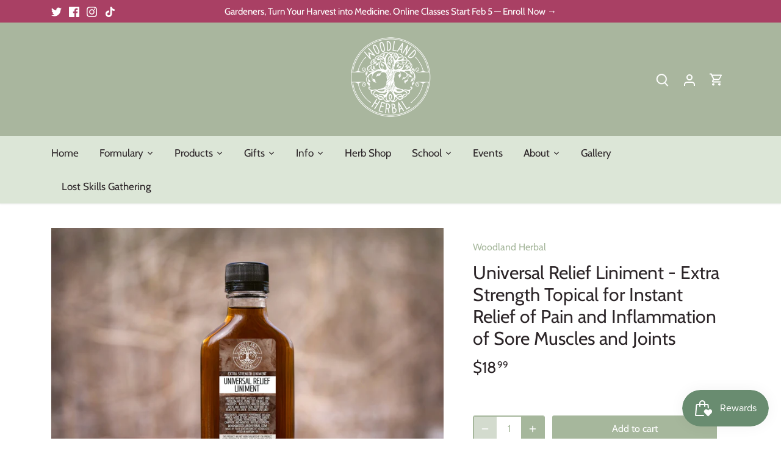

--- FILE ---
content_type: text/html; charset=utf-8
request_url: https://woodlandherbal.com/products/universal-relief-liniment-extra-strength-topical-for-instant-relief-of-pain-and-inflammation-of-sore-muscles-and-joints
body_size: 54479
content:
<!doctype html>
<html class="no-js" lang="en">
<head>
  <!-- Canopy 4.0.1 -->

  <link rel="preload" href="//woodlandherbal.com/cdn/shop/t/2/assets/styles.css?v=82897307201594263311768616514" as="style">
  <meta charset="utf-8" />
<meta name="viewport" content="width=device-width,initial-scale=1.0" />
<meta http-equiv="X-UA-Compatible" content="IE=edge">

<link rel="preconnect" href="https://cdn.shopify.com" crossorigin>
<link rel="preconnect" href="https://fonts.shopify.com" crossorigin>
<link rel="preconnect" href="https://monorail-edge.shopifysvc.com"><link rel="preload" as="font" href="//woodlandherbal.com/cdn/fonts/cabin/cabin_n4.cefc6494a78f87584a6f312fea532919154f66fe.woff2" type="font/woff2" crossorigin><link rel="preload" as="font" href="//woodlandherbal.com/cdn/fonts/cabin/cabin_n7.255204a342bfdbc9ae2017bd4e6a90f8dbb2f561.woff2" type="font/woff2" crossorigin><link rel="preload" as="font" href="//woodlandherbal.com/cdn/fonts/cabin/cabin_i4.d89c1b32b09ecbc46c12781fcf7b2085f17c0be9.woff2" type="font/woff2" crossorigin><link rel="preload" as="font" href="//woodlandherbal.com/cdn/fonts/cabin/cabin_i7.ef2404c08a493e7ccbc92d8c39adf683f40e1fb5.woff2" type="font/woff2" crossorigin><link rel="preload" as="font" href="//woodlandherbal.com/cdn/fonts/cabin/cabin_n4.cefc6494a78f87584a6f312fea532919154f66fe.woff2" type="font/woff2" crossorigin><link rel="preload" as="font" href="//woodlandherbal.com/cdn/fonts/cabin/cabin_n4.cefc6494a78f87584a6f312fea532919154f66fe.woff2" type="font/woff2" crossorigin><link rel="preload" as="font" href="//woodlandherbal.com/cdn/fonts/cabin/cabin_n4.cefc6494a78f87584a6f312fea532919154f66fe.woff2" type="font/woff2" crossorigin><link rel="preload" href="//woodlandherbal.com/cdn/shop/t/2/assets/vendor.js?v=76899230338807655861638294012" as="script">
<link rel="preload" href="//woodlandherbal.com/cdn/shop/t/2/assets/theme.js?v=145673598663179980231638294012" as="script"><link rel="canonical" href="https://woodlandherbal.com/products/universal-relief-liniment-extra-strength-topical-for-instant-relief-of-pain-and-inflammation-of-sore-muscles-and-joints" /><link rel="shortcut icon" href="//woodlandherbal.com/cdn/shop/files/favicon_copy_2c44c5df-8c0f-4c06-bf18-2f1af6a4299f.png?v=1639168122" type="image/png" /><meta name="description" content="Universal Relief Liniment delivers fast comfort to sore muscles &amp; joints — a classic herbal formula crafted by Ohio herbalists.">

  <meta name="theme-color" content="#a6b79c">

  <title>
    Universal Relief Liniment - Extra Strength Topical for Instant Relief  &ndash; Woodland Herbal
  </title>

  <meta property="og:site_name" content="Woodland Herbal">
<meta property="og:url" content="https://woodlandherbal.com/products/universal-relief-liniment-extra-strength-topical-for-instant-relief-of-pain-and-inflammation-of-sore-muscles-and-joints">
<meta property="og:title" content="Universal Relief Liniment - Extra Strength Topical for Instant Relief ">
<meta property="og:type" content="product">
<meta property="og:description" content="Universal Relief Liniment delivers fast comfort to sore muscles &amp; joints — a classic herbal formula crafted by Ohio herbalists."><meta property="og:image" content="http://woodlandherbal.com/cdn/shop/products/UniversalReliefLiniment_1200x1200.jpg?v=1645207723">
  <meta property="og:image:secure_url" content="https://woodlandherbal.com/cdn/shop/products/UniversalReliefLiniment_1200x1200.jpg?v=1645207723">
  <meta property="og:image:width" content="2000">
  <meta property="og:image:height" content="1351"><meta property="og:price:amount" content="18.99">
  <meta property="og:price:currency" content="USD"><meta name="twitter:site" content="@woodlandherbal"><meta name="twitter:card" content="summary_large_image">
<meta name="twitter:title" content="Universal Relief Liniment - Extra Strength Topical for Instant Relief ">
<meta name="twitter:description" content="Universal Relief Liniment delivers fast comfort to sore muscles &amp; joints — a classic herbal formula crafted by Ohio herbalists.">


  <link href="//woodlandherbal.com/cdn/shop/t/2/assets/styles.css?v=82897307201594263311768616514" rel="stylesheet" type="text/css" media="all" />

  <script>
    document.documentElement.className = document.documentElement.className.replace('no-js', 'js');
    window.theme = window.theme || {};
    theme.money_format = "${{amount}}";
    theme.customerIsLoggedIn = false;
    theme.shippingCalcMoneyFormat = "${{amount}} USD";

    theme.strings = {
      previous: "Previous",
      next: "Next",
      close: "Close",
      addressError: "Error looking up that address",
      addressNoResults: "No results for that address",
      addressQueryLimit: "You have exceeded the Google API usage limit. Consider upgrading to a \u003ca href=\"https:\/\/developers.google.com\/maps\/premium\/usage-limits\"\u003ePremium Plan\u003c\/a\u003e.",
      authError: "There was a problem authenticating your Google Maps API Key.",
      shippingCalcSubmitButton: "Calculate shipping",
      shippingCalcSubmitButtonDisabled: "Calculating...",
      infiniteScrollCollectionLoading: "Loading more items...",
      infiniteScrollCollectionFinishedMsg : "No more items",
      infiniteScrollBlogLoading: "Loading more articles...",
      infiniteScrollBlogFinishedMsg : "No more articles",
      blogsShowTags: "Show tags",
      priceNonExistent: "Unavailable",
      buttonDefault: "Add to cart",
      buttonNoStock: "Out of stock",
      buttonNoVariant: "Unavailable",
      unitPriceSeparator: " \/ ",
      onlyXLeft: "[[ quantity ]] in stock",
      productAddingToCart: "Adding",
      productAddedToCart: "Added",
      quickbuyAdded: "Added to cart",
      cartSummary: "View cart",
      cartContinue: "Continue shopping",
      colorBoxPrevious: "Previous",
      colorBoxNext: "Next",
      colorBoxClose: "Close",
      imageSlider: "Image slider",
      confirmEmptyCart: "Are you sure you want to empty your cart?",
      inYourCart: "In your cart",
      removeFromCart: "Remove from cart",
      clearAll: "Clear all",
      layout_live_search_see_all: "See all results",
      general_quick_search_pages: "Pages",
      general_quick_search_no_results: "Sorry, we couldn\u0026#39;t find any results",
      products_labels_sold_out: "Sold Out",
      products_labels_sale: "Sale",
      maximumQuantity: "You can only have [quantity] in your cart",
      fullDetails: "Full details",
      cartConfirmRemove: "Are you sure you want to remove this item?"
    };

    theme.routes = {
      root_url: '/',
      account_url: '/account',
      account_login_url: 'https://woodlandherbal.com/customer_authentication/redirect?locale=en&region_country=US',
      account_logout_url: '/account/logout',
      account_recover_url: '/account/recover',
      account_register_url: 'https://shopify.com/55821172874/account?locale=en',
      account_addresses_url: '/account/addresses',
      collections_url: '/collections',
      all_products_collection_url: '/collections/all',
      search_url: '/search',
      cart_url: '/cart',
      cart_add_url: '/cart/add',
      cart_change_url: '/cart/change',
      cart_clear_url: '/cart/clear'
    };

    theme.scripts = {
      masonry: "\/\/woodlandherbal.com\/cdn\/shop\/t\/2\/assets\/masonry.v3.2.2.min.js?v=169641371380462594081638294011",
      jqueryInfiniteScroll: "\/\/woodlandherbal.com\/cdn\/shop\/t\/2\/assets\/jquery.infinitescroll.2.1.0.min.js?v=154868730476094579131638294010",
      underscore: "\/\/cdnjs.cloudflare.com\/ajax\/libs\/underscore.js\/1.6.0\/underscore-min.js",
      shopifyCommon: "\/\/woodlandherbal.com\/cdn\/shopifycloud\/storefront\/assets\/themes_support\/shopify_common-5f594365.js",
      jqueryCart: "\/\/woodlandherbal.com\/cdn\/shop\/t\/2\/assets\/shipping-calculator.v1.0.min.js?v=156283615219060590411638294011"
    };

    theme.settings = {
      cartType: "page",
      openCartDrawerOnMob: true,
      quickBuyType: "in-page",
      superscriptDecimals: true
    }
  </script>

  <script>window.performance && window.performance.mark && window.performance.mark('shopify.content_for_header.start');</script><meta name="google-site-verification" content="0RjikuKAQJHz8o7JXJQNZ3gicMdc8ZCx5FsjVEXyhFQ">
<meta name="facebook-domain-verification" content="zne6mqckvobdlprk5tiorlf6e8t3g0">
<meta id="shopify-digital-wallet" name="shopify-digital-wallet" content="/55821172874/digital_wallets/dialog">
<meta name="shopify-checkout-api-token" content="9d3a30ab2e578369eca3e95d5ecfd1b5">
<meta id="in-context-paypal-metadata" data-shop-id="55821172874" data-venmo-supported="true" data-environment="production" data-locale="en_US" data-paypal-v4="true" data-currency="USD">
<link rel="alternate" type="application/json+oembed" href="https://woodlandherbal.com/products/universal-relief-liniment-extra-strength-topical-for-instant-relief-of-pain-and-inflammation-of-sore-muscles-and-joints.oembed">
<script async="async" src="/checkouts/internal/preloads.js?locale=en-US"></script>
<link rel="preconnect" href="https://shop.app" crossorigin="anonymous">
<script async="async" src="https://shop.app/checkouts/internal/preloads.js?locale=en-US&shop_id=55821172874" crossorigin="anonymous"></script>
<script id="apple-pay-shop-capabilities" type="application/json">{"shopId":55821172874,"countryCode":"US","currencyCode":"USD","merchantCapabilities":["supports3DS"],"merchantId":"gid:\/\/shopify\/Shop\/55821172874","merchantName":"Woodland Herbal","requiredBillingContactFields":["postalAddress","email","phone"],"requiredShippingContactFields":["postalAddress","email","phone"],"shippingType":"shipping","supportedNetworks":["visa","masterCard","amex","discover","elo","jcb"],"total":{"type":"pending","label":"Woodland Herbal","amount":"1.00"},"shopifyPaymentsEnabled":true,"supportsSubscriptions":true}</script>
<script id="shopify-features" type="application/json">{"accessToken":"9d3a30ab2e578369eca3e95d5ecfd1b5","betas":["rich-media-storefront-analytics"],"domain":"woodlandherbal.com","predictiveSearch":true,"shopId":55821172874,"locale":"en"}</script>
<script>var Shopify = Shopify || {};
Shopify.shop = "woodlandherbal.myshopify.com";
Shopify.locale = "en";
Shopify.currency = {"active":"USD","rate":"1.0"};
Shopify.country = "US";
Shopify.theme = {"name":"Canopy","id":121714213002,"schema_name":"Canopy","schema_version":"4.0.1","theme_store_id":732,"role":"main"};
Shopify.theme.handle = "null";
Shopify.theme.style = {"id":null,"handle":null};
Shopify.cdnHost = "woodlandherbal.com/cdn";
Shopify.routes = Shopify.routes || {};
Shopify.routes.root = "/";</script>
<script type="module">!function(o){(o.Shopify=o.Shopify||{}).modules=!0}(window);</script>
<script>!function(o){function n(){var o=[];function n(){o.push(Array.prototype.slice.apply(arguments))}return n.q=o,n}var t=o.Shopify=o.Shopify||{};t.loadFeatures=n(),t.autoloadFeatures=n()}(window);</script>
<script>
  window.ShopifyPay = window.ShopifyPay || {};
  window.ShopifyPay.apiHost = "shop.app\/pay";
  window.ShopifyPay.redirectState = null;
</script>
<script id="shop-js-analytics" type="application/json">{"pageType":"product"}</script>
<script defer="defer" async type="module" src="//woodlandherbal.com/cdn/shopifycloud/shop-js/modules/v2/client.init-shop-cart-sync_BT-GjEfc.en.esm.js"></script>
<script defer="defer" async type="module" src="//woodlandherbal.com/cdn/shopifycloud/shop-js/modules/v2/chunk.common_D58fp_Oc.esm.js"></script>
<script defer="defer" async type="module" src="//woodlandherbal.com/cdn/shopifycloud/shop-js/modules/v2/chunk.modal_xMitdFEc.esm.js"></script>
<script type="module">
  await import("//woodlandherbal.com/cdn/shopifycloud/shop-js/modules/v2/client.init-shop-cart-sync_BT-GjEfc.en.esm.js");
await import("//woodlandherbal.com/cdn/shopifycloud/shop-js/modules/v2/chunk.common_D58fp_Oc.esm.js");
await import("//woodlandherbal.com/cdn/shopifycloud/shop-js/modules/v2/chunk.modal_xMitdFEc.esm.js");

  window.Shopify.SignInWithShop?.initShopCartSync?.({"fedCMEnabled":true,"windoidEnabled":true});

</script>
<script defer="defer" async type="module" src="//woodlandherbal.com/cdn/shopifycloud/shop-js/modules/v2/client.payment-terms_Ci9AEqFq.en.esm.js"></script>
<script defer="defer" async type="module" src="//woodlandherbal.com/cdn/shopifycloud/shop-js/modules/v2/chunk.common_D58fp_Oc.esm.js"></script>
<script defer="defer" async type="module" src="//woodlandherbal.com/cdn/shopifycloud/shop-js/modules/v2/chunk.modal_xMitdFEc.esm.js"></script>
<script type="module">
  await import("//woodlandherbal.com/cdn/shopifycloud/shop-js/modules/v2/client.payment-terms_Ci9AEqFq.en.esm.js");
await import("//woodlandherbal.com/cdn/shopifycloud/shop-js/modules/v2/chunk.common_D58fp_Oc.esm.js");
await import("//woodlandherbal.com/cdn/shopifycloud/shop-js/modules/v2/chunk.modal_xMitdFEc.esm.js");

  
</script>
<script>
  window.Shopify = window.Shopify || {};
  if (!window.Shopify.featureAssets) window.Shopify.featureAssets = {};
  window.Shopify.featureAssets['shop-js'] = {"shop-cart-sync":["modules/v2/client.shop-cart-sync_DZOKe7Ll.en.esm.js","modules/v2/chunk.common_D58fp_Oc.esm.js","modules/v2/chunk.modal_xMitdFEc.esm.js"],"init-fed-cm":["modules/v2/client.init-fed-cm_B6oLuCjv.en.esm.js","modules/v2/chunk.common_D58fp_Oc.esm.js","modules/v2/chunk.modal_xMitdFEc.esm.js"],"shop-cash-offers":["modules/v2/client.shop-cash-offers_D2sdYoxE.en.esm.js","modules/v2/chunk.common_D58fp_Oc.esm.js","modules/v2/chunk.modal_xMitdFEc.esm.js"],"shop-login-button":["modules/v2/client.shop-login-button_QeVjl5Y3.en.esm.js","modules/v2/chunk.common_D58fp_Oc.esm.js","modules/v2/chunk.modal_xMitdFEc.esm.js"],"pay-button":["modules/v2/client.pay-button_DXTOsIq6.en.esm.js","modules/v2/chunk.common_D58fp_Oc.esm.js","modules/v2/chunk.modal_xMitdFEc.esm.js"],"shop-button":["modules/v2/client.shop-button_DQZHx9pm.en.esm.js","modules/v2/chunk.common_D58fp_Oc.esm.js","modules/v2/chunk.modal_xMitdFEc.esm.js"],"avatar":["modules/v2/client.avatar_BTnouDA3.en.esm.js"],"init-windoid":["modules/v2/client.init-windoid_CR1B-cfM.en.esm.js","modules/v2/chunk.common_D58fp_Oc.esm.js","modules/v2/chunk.modal_xMitdFEc.esm.js"],"init-shop-for-new-customer-accounts":["modules/v2/client.init-shop-for-new-customer-accounts_C_vY_xzh.en.esm.js","modules/v2/client.shop-login-button_QeVjl5Y3.en.esm.js","modules/v2/chunk.common_D58fp_Oc.esm.js","modules/v2/chunk.modal_xMitdFEc.esm.js"],"init-shop-email-lookup-coordinator":["modules/v2/client.init-shop-email-lookup-coordinator_BI7n9ZSv.en.esm.js","modules/v2/chunk.common_D58fp_Oc.esm.js","modules/v2/chunk.modal_xMitdFEc.esm.js"],"init-shop-cart-sync":["modules/v2/client.init-shop-cart-sync_BT-GjEfc.en.esm.js","modules/v2/chunk.common_D58fp_Oc.esm.js","modules/v2/chunk.modal_xMitdFEc.esm.js"],"shop-toast-manager":["modules/v2/client.shop-toast-manager_DiYdP3xc.en.esm.js","modules/v2/chunk.common_D58fp_Oc.esm.js","modules/v2/chunk.modal_xMitdFEc.esm.js"],"init-customer-accounts":["modules/v2/client.init-customer-accounts_D9ZNqS-Q.en.esm.js","modules/v2/client.shop-login-button_QeVjl5Y3.en.esm.js","modules/v2/chunk.common_D58fp_Oc.esm.js","modules/v2/chunk.modal_xMitdFEc.esm.js"],"init-customer-accounts-sign-up":["modules/v2/client.init-customer-accounts-sign-up_iGw4briv.en.esm.js","modules/v2/client.shop-login-button_QeVjl5Y3.en.esm.js","modules/v2/chunk.common_D58fp_Oc.esm.js","modules/v2/chunk.modal_xMitdFEc.esm.js"],"shop-follow-button":["modules/v2/client.shop-follow-button_CqMgW2wH.en.esm.js","modules/v2/chunk.common_D58fp_Oc.esm.js","modules/v2/chunk.modal_xMitdFEc.esm.js"],"checkout-modal":["modules/v2/client.checkout-modal_xHeaAweL.en.esm.js","modules/v2/chunk.common_D58fp_Oc.esm.js","modules/v2/chunk.modal_xMitdFEc.esm.js"],"shop-login":["modules/v2/client.shop-login_D91U-Q7h.en.esm.js","modules/v2/chunk.common_D58fp_Oc.esm.js","modules/v2/chunk.modal_xMitdFEc.esm.js"],"lead-capture":["modules/v2/client.lead-capture_BJmE1dJe.en.esm.js","modules/v2/chunk.common_D58fp_Oc.esm.js","modules/v2/chunk.modal_xMitdFEc.esm.js"],"payment-terms":["modules/v2/client.payment-terms_Ci9AEqFq.en.esm.js","modules/v2/chunk.common_D58fp_Oc.esm.js","modules/v2/chunk.modal_xMitdFEc.esm.js"]};
</script>
<script>(function() {
  var isLoaded = false;
  function asyncLoad() {
    if (isLoaded) return;
    isLoaded = true;
    var urls = ["https:\/\/static.rechargecdn.com\/assets\/js\/widget.min.js?shop=woodlandherbal.myshopify.com","\/\/cdn.shopify.com\/proxy\/60980b6ee97e1130a5d7cf369d7d34322561dda3c9e69c8b37a8def861cfcdbf\/bingshoppingtool-t2app-prod.trafficmanager.net\/uet\/tracking_script?shop=woodlandherbal.myshopify.com\u0026sp-cache-control=cHVibGljLCBtYXgtYWdlPTkwMA","https:\/\/cdn.logbase.io\/lb-upsell-wrapper.js?shop=woodlandherbal.myshopify.com","https:\/\/cdn.robinpro.gallery\/js\/client.js?v=5ad0431\u0026shop=woodlandherbal.myshopify.com","https:\/\/d33a6lvgbd0fej.cloudfront.net\/script_tag\/secomapp.scripttag.js?shop=woodlandherbal.myshopify.com","https:\/\/ecommerce-editor-connector.live.gelato.tech\/ecommerce-editor\/v1\/shopify.esm.js?c=4b0a3e28-fd2d-450c-be6f-e066100183de\u0026s=c0820d4f-fa0a-4b19-ba13-16e94a783b43\u0026shop=woodlandherbal.myshopify.com"];
    for (var i = 0; i < urls.length; i++) {
      var s = document.createElement('script');
      s.type = 'text/javascript';
      s.async = true;
      s.src = urls[i];
      var x = document.getElementsByTagName('script')[0];
      x.parentNode.insertBefore(s, x);
    }
  };
  if(window.attachEvent) {
    window.attachEvent('onload', asyncLoad);
  } else {
    window.addEventListener('load', asyncLoad, false);
  }
})();</script>
<script id="__st">var __st={"a":55821172874,"offset":-18000,"reqid":"ac4707af-e0f9-4dc8-9b42-db960bc01aeb-1769444468","pageurl":"woodlandherbal.com\/products\/universal-relief-liniment-extra-strength-topical-for-instant-relief-of-pain-and-inflammation-of-sore-muscles-and-joints","u":"11a1621e8374","p":"product","rtyp":"product","rid":6777713131658};</script>
<script>window.ShopifyPaypalV4VisibilityTracking = true;</script>
<script id="captcha-bootstrap">!function(){'use strict';const t='contact',e='account',n='new_comment',o=[[t,t],['blogs',n],['comments',n],[t,'customer']],c=[[e,'customer_login'],[e,'guest_login'],[e,'recover_customer_password'],[e,'create_customer']],r=t=>t.map((([t,e])=>`form[action*='/${t}']:not([data-nocaptcha='true']) input[name='form_type'][value='${e}']`)).join(','),a=t=>()=>t?[...document.querySelectorAll(t)].map((t=>t.form)):[];function s(){const t=[...o],e=r(t);return a(e)}const i='password',u='form_key',d=['recaptcha-v3-token','g-recaptcha-response','h-captcha-response',i],f=()=>{try{return window.sessionStorage}catch{return}},m='__shopify_v',_=t=>t.elements[u];function p(t,e,n=!1){try{const o=window.sessionStorage,c=JSON.parse(o.getItem(e)),{data:r}=function(t){const{data:e,action:n}=t;return t[m]||n?{data:e,action:n}:{data:t,action:n}}(c);for(const[e,n]of Object.entries(r))t.elements[e]&&(t.elements[e].value=n);n&&o.removeItem(e)}catch(o){console.error('form repopulation failed',{error:o})}}const l='form_type',E='cptcha';function T(t){t.dataset[E]=!0}const w=window,h=w.document,L='Shopify',v='ce_forms',y='captcha';let A=!1;((t,e)=>{const n=(g='f06e6c50-85a8-45c8-87d0-21a2b65856fe',I='https://cdn.shopify.com/shopifycloud/storefront-forms-hcaptcha/ce_storefront_forms_captcha_hcaptcha.v1.5.2.iife.js',D={infoText:'Protected by hCaptcha',privacyText:'Privacy',termsText:'Terms'},(t,e,n)=>{const o=w[L][v],c=o.bindForm;if(c)return c(t,g,e,D).then(n);var r;o.q.push([[t,g,e,D],n]),r=I,A||(h.body.append(Object.assign(h.createElement('script'),{id:'captcha-provider',async:!0,src:r})),A=!0)});var g,I,D;w[L]=w[L]||{},w[L][v]=w[L][v]||{},w[L][v].q=[],w[L][y]=w[L][y]||{},w[L][y].protect=function(t,e){n(t,void 0,e),T(t)},Object.freeze(w[L][y]),function(t,e,n,w,h,L){const[v,y,A,g]=function(t,e,n){const i=e?o:[],u=t?c:[],d=[...i,...u],f=r(d),m=r(i),_=r(d.filter((([t,e])=>n.includes(e))));return[a(f),a(m),a(_),s()]}(w,h,L),I=t=>{const e=t.target;return e instanceof HTMLFormElement?e:e&&e.form},D=t=>v().includes(t);t.addEventListener('submit',(t=>{const e=I(t);if(!e)return;const n=D(e)&&!e.dataset.hcaptchaBound&&!e.dataset.recaptchaBound,o=_(e),c=g().includes(e)&&(!o||!o.value);(n||c)&&t.preventDefault(),c&&!n&&(function(t){try{if(!f())return;!function(t){const e=f();if(!e)return;const n=_(t);if(!n)return;const o=n.value;o&&e.removeItem(o)}(t);const e=Array.from(Array(32),(()=>Math.random().toString(36)[2])).join('');!function(t,e){_(t)||t.append(Object.assign(document.createElement('input'),{type:'hidden',name:u})),t.elements[u].value=e}(t,e),function(t,e){const n=f();if(!n)return;const o=[...t.querySelectorAll(`input[type='${i}']`)].map((({name:t})=>t)),c=[...d,...o],r={};for(const[a,s]of new FormData(t).entries())c.includes(a)||(r[a]=s);n.setItem(e,JSON.stringify({[m]:1,action:t.action,data:r}))}(t,e)}catch(e){console.error('failed to persist form',e)}}(e),e.submit())}));const S=(t,e)=>{t&&!t.dataset[E]&&(n(t,e.some((e=>e===t))),T(t))};for(const o of['focusin','change'])t.addEventListener(o,(t=>{const e=I(t);D(e)&&S(e,y())}));const B=e.get('form_key'),M=e.get(l),P=B&&M;t.addEventListener('DOMContentLoaded',(()=>{const t=y();if(P)for(const e of t)e.elements[l].value===M&&p(e,B);[...new Set([...A(),...v().filter((t=>'true'===t.dataset.shopifyCaptcha))])].forEach((e=>S(e,t)))}))}(h,new URLSearchParams(w.location.search),n,t,e,['guest_login'])})(!0,!0)}();</script>
<script integrity="sha256-4kQ18oKyAcykRKYeNunJcIwy7WH5gtpwJnB7kiuLZ1E=" data-source-attribution="shopify.loadfeatures" defer="defer" src="//woodlandherbal.com/cdn/shopifycloud/storefront/assets/storefront/load_feature-a0a9edcb.js" crossorigin="anonymous"></script>
<script crossorigin="anonymous" defer="defer" src="//woodlandherbal.com/cdn/shopifycloud/storefront/assets/shopify_pay/storefront-65b4c6d7.js?v=20250812"></script>
<script data-source-attribution="shopify.dynamic_checkout.dynamic.init">var Shopify=Shopify||{};Shopify.PaymentButton=Shopify.PaymentButton||{isStorefrontPortableWallets:!0,init:function(){window.Shopify.PaymentButton.init=function(){};var t=document.createElement("script");t.src="https://woodlandherbal.com/cdn/shopifycloud/portable-wallets/latest/portable-wallets.en.js",t.type="module",document.head.appendChild(t)}};
</script>
<script data-source-attribution="shopify.dynamic_checkout.buyer_consent">
  function portableWalletsHideBuyerConsent(e){var t=document.getElementById("shopify-buyer-consent"),n=document.getElementById("shopify-subscription-policy-button");t&&n&&(t.classList.add("hidden"),t.setAttribute("aria-hidden","true"),n.removeEventListener("click",e))}function portableWalletsShowBuyerConsent(e){var t=document.getElementById("shopify-buyer-consent"),n=document.getElementById("shopify-subscription-policy-button");t&&n&&(t.classList.remove("hidden"),t.removeAttribute("aria-hidden"),n.addEventListener("click",e))}window.Shopify?.PaymentButton&&(window.Shopify.PaymentButton.hideBuyerConsent=portableWalletsHideBuyerConsent,window.Shopify.PaymentButton.showBuyerConsent=portableWalletsShowBuyerConsent);
</script>
<script data-source-attribution="shopify.dynamic_checkout.cart.bootstrap">document.addEventListener("DOMContentLoaded",(function(){function t(){return document.querySelector("shopify-accelerated-checkout-cart, shopify-accelerated-checkout")}if(t())Shopify.PaymentButton.init();else{new MutationObserver((function(e,n){t()&&(Shopify.PaymentButton.init(),n.disconnect())})).observe(document.body,{childList:!0,subtree:!0})}}));
</script>
<link id="shopify-accelerated-checkout-styles" rel="stylesheet" media="screen" href="https://woodlandherbal.com/cdn/shopifycloud/portable-wallets/latest/accelerated-checkout-backwards-compat.css" crossorigin="anonymous">
<style id="shopify-accelerated-checkout-cart">
        #shopify-buyer-consent {
  margin-top: 1em;
  display: inline-block;
  width: 100%;
}

#shopify-buyer-consent.hidden {
  display: none;
}

#shopify-subscription-policy-button {
  background: none;
  border: none;
  padding: 0;
  text-decoration: underline;
  font-size: inherit;
  cursor: pointer;
}

#shopify-subscription-policy-button::before {
  box-shadow: none;
}

      </style>

<script>window.performance && window.performance.mark && window.performance.mark('shopify.content_for_header.end');</script>

  <script>
    Shopify.money_format = "${{amount}}";
  </script>
<!-- BEGIN app block: shopify://apps/judge-me-reviews/blocks/judgeme_core/61ccd3b1-a9f2-4160-9fe9-4fec8413e5d8 --><!-- Start of Judge.me Core -->






<link rel="dns-prefetch" href="https://cdnwidget.judge.me">
<link rel="dns-prefetch" href="https://cdn.judge.me">
<link rel="dns-prefetch" href="https://cdn1.judge.me">
<link rel="dns-prefetch" href="https://api.judge.me">

<script data-cfasync='false' class='jdgm-settings-script'>window.jdgmSettings={"pagination":5,"disable_web_reviews":false,"badge_no_review_text":"No reviews","badge_n_reviews_text":"{{ n }} review/reviews","hide_badge_preview_if_no_reviews":true,"badge_hide_text":false,"enforce_center_preview_badge":false,"widget_title":"Customer Reviews","widget_open_form_text":"Write a review","widget_close_form_text":"Cancel review","widget_refresh_page_text":"Refresh page","widget_summary_text":"Based on {{ number_of_reviews }} review/reviews","widget_no_review_text":"Be the first to write a review","widget_name_field_text":"Display name","widget_verified_name_field_text":"Verified Name (public)","widget_name_placeholder_text":"Display name","widget_required_field_error_text":"This field is required.","widget_email_field_text":"Email address","widget_verified_email_field_text":"Verified Email (private, can not be edited)","widget_email_placeholder_text":"Your email address","widget_email_field_error_text":"Please enter a valid email address.","widget_rating_field_text":"Rating","widget_review_title_field_text":"Review Title","widget_review_title_placeholder_text":"Give your review a title","widget_review_body_field_text":"Review content","widget_review_body_placeholder_text":"Start writing here...","widget_pictures_field_text":"Picture/Video (optional)","widget_submit_review_text":"Submit Review","widget_submit_verified_review_text":"Submit Verified Review","widget_submit_success_msg_with_auto_publish":"Thank you! Please refresh the page in a few moments to see your review. You can remove or edit your review by logging into \u003ca href='https://judge.me/login' target='_blank' rel='nofollow noopener'\u003eJudge.me\u003c/a\u003e","widget_submit_success_msg_no_auto_publish":"Thank you! Your review will be published as soon as it is approved by the shop admin. You can remove or edit your review by logging into \u003ca href='https://judge.me/login' target='_blank' rel='nofollow noopener'\u003eJudge.me\u003c/a\u003e","widget_show_default_reviews_out_of_total_text":"Showing {{ n_reviews_shown }} out of {{ n_reviews }} reviews.","widget_show_all_link_text":"Show all","widget_show_less_link_text":"Show less","widget_author_said_text":"{{ reviewer_name }} said:","widget_days_text":"{{ n }} days ago","widget_weeks_text":"{{ n }} week/weeks ago","widget_months_text":"{{ n }} month/months ago","widget_years_text":"{{ n }} year/years ago","widget_yesterday_text":"Yesterday","widget_today_text":"Today","widget_replied_text":"\u003e\u003e {{ shop_name }} replied:","widget_read_more_text":"Read more","widget_reviewer_name_as_initial":"","widget_rating_filter_color":"#fbcd0a","widget_rating_filter_see_all_text":"See all reviews","widget_sorting_most_recent_text":"Most Recent","widget_sorting_highest_rating_text":"Highest Rating","widget_sorting_lowest_rating_text":"Lowest Rating","widget_sorting_with_pictures_text":"Only Pictures","widget_sorting_most_helpful_text":"Most Helpful","widget_open_question_form_text":"Ask a question","widget_reviews_subtab_text":"Reviews","widget_questions_subtab_text":"Questions","widget_question_label_text":"Question","widget_answer_label_text":"Answer","widget_question_placeholder_text":"Write your question here","widget_submit_question_text":"Submit Question","widget_question_submit_success_text":"Thank you for your question! We will notify you once it gets answered.","verified_badge_text":"Verified","verified_badge_bg_color":"","verified_badge_text_color":"","verified_badge_placement":"left-of-reviewer-name","widget_review_max_height":"","widget_hide_border":false,"widget_social_share":false,"widget_thumb":false,"widget_review_location_show":false,"widget_location_format":"","all_reviews_include_out_of_store_products":true,"all_reviews_out_of_store_text":"(out of store)","all_reviews_pagination":100,"all_reviews_product_name_prefix_text":"about","enable_review_pictures":true,"enable_question_anwser":false,"widget_theme":"default","review_date_format":"mm/dd/yyyy","default_sort_method":"most-recent","widget_product_reviews_subtab_text":"Product Reviews","widget_shop_reviews_subtab_text":"Shop Reviews","widget_other_products_reviews_text":"Reviews for other products","widget_store_reviews_subtab_text":"Store reviews","widget_no_store_reviews_text":"This store hasn't received any reviews yet","widget_web_restriction_product_reviews_text":"This product hasn't received any reviews yet","widget_no_items_text":"No items found","widget_show_more_text":"Show more","widget_write_a_store_review_text":"Write a Store Review","widget_other_languages_heading":"Reviews in Other Languages","widget_translate_review_text":"Translate review to {{ language }}","widget_translating_review_text":"Translating...","widget_show_original_translation_text":"Show original ({{ language }})","widget_translate_review_failed_text":"Review couldn't be translated.","widget_translate_review_retry_text":"Retry","widget_translate_review_try_again_later_text":"Try again later","show_product_url_for_grouped_product":false,"widget_sorting_pictures_first_text":"Pictures First","show_pictures_on_all_rev_page_mobile":false,"show_pictures_on_all_rev_page_desktop":false,"floating_tab_hide_mobile_install_preference":false,"floating_tab_button_name":"★ Reviews","floating_tab_title":"Let customers speak for us","floating_tab_button_color":"","floating_tab_button_background_color":"","floating_tab_url":"","floating_tab_url_enabled":false,"floating_tab_tab_style":"text","all_reviews_text_badge_text":"Customers rate us {{ shop.metafields.judgeme.all_reviews_rating | round: 1 }}/5 based on {{ shop.metafields.judgeme.all_reviews_count }} reviews.","all_reviews_text_badge_text_branded_style":"{{ shop.metafields.judgeme.all_reviews_rating | round: 1 }} out of 5 stars based on {{ shop.metafields.judgeme.all_reviews_count }} reviews","is_all_reviews_text_badge_a_link":false,"show_stars_for_all_reviews_text_badge":false,"all_reviews_text_badge_url":"","all_reviews_text_style":"branded","all_reviews_text_color_style":"judgeme_brand_color","all_reviews_text_color":"#108474","all_reviews_text_show_jm_brand":false,"featured_carousel_show_header":true,"featured_carousel_title":"Let customers speak for us","testimonials_carousel_title":"Customers are saying","videos_carousel_title":"Real customer stories","cards_carousel_title":"Customers are saying","featured_carousel_count_text":"from {{ n }} reviews","featured_carousel_add_link_to_all_reviews_page":false,"featured_carousel_url":"","featured_carousel_show_images":true,"featured_carousel_autoslide_interval":5,"featured_carousel_arrows_on_the_sides":false,"featured_carousel_height":250,"featured_carousel_width":80,"featured_carousel_image_size":0,"featured_carousel_image_height":250,"featured_carousel_arrow_color":"#eeeeee","verified_count_badge_style":"branded","verified_count_badge_orientation":"horizontal","verified_count_badge_color_style":"judgeme_brand_color","verified_count_badge_color":"#108474","is_verified_count_badge_a_link":false,"verified_count_badge_url":"","verified_count_badge_show_jm_brand":true,"widget_rating_preset_default":5,"widget_first_sub_tab":"product-reviews","widget_show_histogram":true,"widget_histogram_use_custom_color":false,"widget_pagination_use_custom_color":false,"widget_star_use_custom_color":false,"widget_verified_badge_use_custom_color":false,"widget_write_review_use_custom_color":false,"picture_reminder_submit_button":"Upload Pictures","enable_review_videos":false,"mute_video_by_default":false,"widget_sorting_videos_first_text":"Videos First","widget_review_pending_text":"Pending","featured_carousel_items_for_large_screen":3,"social_share_options_order":"Facebook,Twitter","remove_microdata_snippet":true,"disable_json_ld":false,"enable_json_ld_products":false,"preview_badge_show_question_text":false,"preview_badge_no_question_text":"No questions","preview_badge_n_question_text":"{{ number_of_questions }} question/questions","qa_badge_show_icon":false,"qa_badge_position":"same-row","remove_judgeme_branding":false,"widget_add_search_bar":false,"widget_search_bar_placeholder":"Search","widget_sorting_verified_only_text":"Verified only","featured_carousel_theme":"default","featured_carousel_show_rating":true,"featured_carousel_show_title":true,"featured_carousel_show_body":true,"featured_carousel_show_date":false,"featured_carousel_show_reviewer":true,"featured_carousel_show_product":false,"featured_carousel_header_background_color":"#108474","featured_carousel_header_text_color":"#ffffff","featured_carousel_name_product_separator":"reviewed","featured_carousel_full_star_background":"#108474","featured_carousel_empty_star_background":"#dadada","featured_carousel_vertical_theme_background":"#f9fafb","featured_carousel_verified_badge_enable":true,"featured_carousel_verified_badge_color":"#108474","featured_carousel_border_style":"round","featured_carousel_review_line_length_limit":3,"featured_carousel_more_reviews_button_text":"Read more reviews","featured_carousel_view_product_button_text":"View product","all_reviews_page_load_reviews_on":"scroll","all_reviews_page_load_more_text":"Load More Reviews","disable_fb_tab_reviews":false,"enable_ajax_cdn_cache":false,"widget_advanced_speed_features":5,"widget_public_name_text":"displayed publicly like","default_reviewer_name":"John Smith","default_reviewer_name_has_non_latin":true,"widget_reviewer_anonymous":"Anonymous","medals_widget_title":"Judge.me Review Medals","medals_widget_background_color":"#f9fafb","medals_widget_position":"footer_all_pages","medals_widget_border_color":"#f9fafb","medals_widget_verified_text_position":"left","medals_widget_use_monochromatic_version":false,"medals_widget_elements_color":"#108474","show_reviewer_avatar":true,"widget_invalid_yt_video_url_error_text":"Not a YouTube video URL","widget_max_length_field_error_text":"Please enter no more than {0} characters.","widget_show_country_flag":false,"widget_show_collected_via_shop_app":true,"widget_verified_by_shop_badge_style":"light","widget_verified_by_shop_text":"Verified by Shop","widget_show_photo_gallery":false,"widget_load_with_code_splitting":true,"widget_ugc_install_preference":false,"widget_ugc_title":"Made by us, Shared by you","widget_ugc_subtitle":"Tag us to see your picture featured in our page","widget_ugc_arrows_color":"#ffffff","widget_ugc_primary_button_text":"Buy Now","widget_ugc_primary_button_background_color":"#108474","widget_ugc_primary_button_text_color":"#ffffff","widget_ugc_primary_button_border_width":"0","widget_ugc_primary_button_border_style":"none","widget_ugc_primary_button_border_color":"#108474","widget_ugc_primary_button_border_radius":"25","widget_ugc_secondary_button_text":"Load More","widget_ugc_secondary_button_background_color":"#ffffff","widget_ugc_secondary_button_text_color":"#108474","widget_ugc_secondary_button_border_width":"2","widget_ugc_secondary_button_border_style":"solid","widget_ugc_secondary_button_border_color":"#108474","widget_ugc_secondary_button_border_radius":"25","widget_ugc_reviews_button_text":"View Reviews","widget_ugc_reviews_button_background_color":"#ffffff","widget_ugc_reviews_button_text_color":"#108474","widget_ugc_reviews_button_border_width":"2","widget_ugc_reviews_button_border_style":"solid","widget_ugc_reviews_button_border_color":"#108474","widget_ugc_reviews_button_border_radius":"25","widget_ugc_reviews_button_link_to":"judgeme-reviews-page","widget_ugc_show_post_date":true,"widget_ugc_max_width":"800","widget_rating_metafield_value_type":true,"widget_primary_color":"#63866C","widget_enable_secondary_color":false,"widget_secondary_color":"#edf5f5","widget_summary_average_rating_text":"{{ average_rating }} out of 5","widget_media_grid_title":"Customer photos \u0026 videos","widget_media_grid_see_more_text":"See more","widget_round_style":false,"widget_show_product_medals":true,"widget_verified_by_judgeme_text":"Verified by Judge.me","widget_show_store_medals":true,"widget_verified_by_judgeme_text_in_store_medals":"Verified by Judge.me","widget_media_field_exceed_quantity_message":"Sorry, we can only accept {{ max_media }} for one review.","widget_media_field_exceed_limit_message":"{{ file_name }} is too large, please select a {{ media_type }} less than {{ size_limit }}MB.","widget_review_submitted_text":"Review Submitted!","widget_question_submitted_text":"Question Submitted!","widget_close_form_text_question":"Cancel","widget_write_your_answer_here_text":"Write your answer here","widget_enabled_branded_link":true,"widget_show_collected_by_judgeme":false,"widget_reviewer_name_color":"","widget_write_review_text_color":"","widget_write_review_bg_color":"","widget_collected_by_judgeme_text":"collected by Judge.me","widget_pagination_type":"standard","widget_load_more_text":"Load More","widget_load_more_color":"#108474","widget_full_review_text":"Full Review","widget_read_more_reviews_text":"Read More Reviews","widget_read_questions_text":"Read Questions","widget_questions_and_answers_text":"Questions \u0026 Answers","widget_verified_by_text":"Verified by","widget_verified_text":"Verified","widget_number_of_reviews_text":"{{ number_of_reviews }} reviews","widget_back_button_text":"Back","widget_next_button_text":"Next","widget_custom_forms_filter_button":"Filters","custom_forms_style":"horizontal","widget_show_review_information":false,"how_reviews_are_collected":"How reviews are collected?","widget_show_review_keywords":false,"widget_gdpr_statement":"How we use your data: We'll only contact you about the review you left, and only if necessary. By submitting your review, you agree to Judge.me's \u003ca href='https://judge.me/terms' target='_blank' rel='nofollow noopener'\u003eterms\u003c/a\u003e, \u003ca href='https://judge.me/privacy' target='_blank' rel='nofollow noopener'\u003eprivacy\u003c/a\u003e and \u003ca href='https://judge.me/content-policy' target='_blank' rel='nofollow noopener'\u003econtent\u003c/a\u003e policies.","widget_multilingual_sorting_enabled":false,"widget_translate_review_content_enabled":false,"widget_translate_review_content_method":"manual","popup_widget_review_selection":"automatically_with_pictures","popup_widget_round_border_style":true,"popup_widget_show_title":true,"popup_widget_show_body":true,"popup_widget_show_reviewer":false,"popup_widget_show_product":true,"popup_widget_show_pictures":true,"popup_widget_use_review_picture":true,"popup_widget_show_on_home_page":true,"popup_widget_show_on_product_page":true,"popup_widget_show_on_collection_page":true,"popup_widget_show_on_cart_page":true,"popup_widget_position":"bottom_left","popup_widget_first_review_delay":5,"popup_widget_duration":5,"popup_widget_interval":5,"popup_widget_review_count":5,"popup_widget_hide_on_mobile":true,"review_snippet_widget_round_border_style":true,"review_snippet_widget_card_color":"#FFFFFF","review_snippet_widget_slider_arrows_background_color":"#FFFFFF","review_snippet_widget_slider_arrows_color":"#000000","review_snippet_widget_star_color":"#108474","show_product_variant":false,"all_reviews_product_variant_label_text":"Variant: ","widget_show_verified_branding":true,"widget_ai_summary_title":"Customers say","widget_ai_summary_disclaimer":"AI-powered review summary based on recent customer reviews","widget_show_ai_summary":false,"widget_show_ai_summary_bg":false,"widget_show_review_title_input":false,"redirect_reviewers_invited_via_email":"external_form","request_store_review_after_product_review":false,"request_review_other_products_in_order":false,"review_form_color_scheme":"default","review_form_corner_style":"square","review_form_star_color":{},"review_form_text_color":"#333333","review_form_background_color":"#ffffff","review_form_field_background_color":"#fafafa","review_form_button_color":{},"review_form_button_text_color":"#ffffff","review_form_modal_overlay_color":"#000000","review_content_screen_title_text":"How would you rate this product?","review_content_introduction_text":"We would love it if you would share a bit about your experience.","store_review_form_title_text":"How would you rate this store?","store_review_form_introduction_text":"We would love it if you would share a bit about your experience.","show_review_guidance_text":true,"one_star_review_guidance_text":"Poor","five_star_review_guidance_text":"Great","customer_information_screen_title_text":"About you","customer_information_introduction_text":"Please tell us more about you.","custom_questions_screen_title_text":"Your experience in more detail","custom_questions_introduction_text":"Here are a few questions to help us understand more about your experience.","review_submitted_screen_title_text":"Thanks for your review!","review_submitted_screen_thank_you_text":"We are processing it and it will appear on the store soon.","review_submitted_screen_email_verification_text":"Please confirm your email by clicking the link we just sent you. This helps us keep reviews authentic.","review_submitted_request_store_review_text":"Would you like to share your experience of shopping with us?","review_submitted_review_other_products_text":"Would you like to review these products?","store_review_screen_title_text":"Would you like to share your experience of shopping with us?","store_review_introduction_text":"We value your feedback and use it to improve. Please share any thoughts or suggestions you have.","reviewer_media_screen_title_picture_text":"Share a picture","reviewer_media_introduction_picture_text":"Upload a photo to support your review.","reviewer_media_screen_title_video_text":"Share a video","reviewer_media_introduction_video_text":"Upload a video to support your review.","reviewer_media_screen_title_picture_or_video_text":"Share a picture or video","reviewer_media_introduction_picture_or_video_text":"Upload a photo or video to support your review.","reviewer_media_youtube_url_text":"Paste your Youtube URL here","advanced_settings_next_step_button_text":"Next","advanced_settings_close_review_button_text":"Close","modal_write_review_flow":true,"write_review_flow_required_text":"Required","write_review_flow_privacy_message_text":"We respect your privacy.","write_review_flow_anonymous_text":"Post review as anonymous","write_review_flow_visibility_text":"This won't be visible to other customers.","write_review_flow_multiple_selection_help_text":"Select as many as you like","write_review_flow_single_selection_help_text":"Select one option","write_review_flow_required_field_error_text":"This field is required","write_review_flow_invalid_email_error_text":"Please enter a valid email address","write_review_flow_max_length_error_text":"Max. {{ max_length }} characters.","write_review_flow_media_upload_text":"\u003cb\u003eClick to upload\u003c/b\u003e or drag and drop","write_review_flow_gdpr_statement":"We'll only contact you about your review if necessary. By submitting your review, you agree to our \u003ca href='https://judge.me/terms' target='_blank' rel='nofollow noopener'\u003eterms and conditions\u003c/a\u003e and \u003ca href='https://judge.me/privacy' target='_blank' rel='nofollow noopener'\u003eprivacy policy\u003c/a\u003e.","rating_only_reviews_enabled":false,"show_negative_reviews_help_screen":false,"new_review_flow_help_screen_rating_threshold":3,"negative_review_resolution_screen_title_text":"Tell us more","negative_review_resolution_text":"Your experience matters to us. If there were issues with your purchase, we're here to help. Feel free to reach out to us, we'd love the opportunity to make things right.","negative_review_resolution_button_text":"Contact us","negative_review_resolution_proceed_with_review_text":"Leave a review","negative_review_resolution_subject":"Issue with purchase from {{ shop_name }}.{{ order_name }}","preview_badge_collection_page_install_status":false,"widget_review_custom_css":"","preview_badge_custom_css":"","preview_badge_stars_count":"5-stars","featured_carousel_custom_css":"","floating_tab_custom_css":"","all_reviews_widget_custom_css":"","medals_widget_custom_css":"","verified_badge_custom_css":"","all_reviews_text_custom_css":"","transparency_badges_collected_via_store_invite":false,"transparency_badges_from_another_provider":false,"transparency_badges_collected_from_store_visitor":false,"transparency_badges_collected_by_verified_review_provider":false,"transparency_badges_earned_reward":false,"transparency_badges_collected_via_store_invite_text":"Review collected via store invitation","transparency_badges_from_another_provider_text":"Review collected from another provider","transparency_badges_collected_from_store_visitor_text":"Review collected from a store visitor","transparency_badges_written_in_google_text":"Review written in Google","transparency_badges_written_in_etsy_text":"Review written in Etsy","transparency_badges_written_in_shop_app_text":"Review written in Shop App","transparency_badges_earned_reward_text":"Review earned a reward for future purchase","product_review_widget_per_page":10,"widget_store_review_label_text":"Review about the store","checkout_comment_extension_title_on_product_page":"Customer Comments","checkout_comment_extension_num_latest_comment_show":5,"checkout_comment_extension_format":"name_and_timestamp","checkout_comment_customer_name":"last_initial","checkout_comment_comment_notification":true,"preview_badge_collection_page_install_preference":false,"preview_badge_home_page_install_preference":false,"preview_badge_product_page_install_preference":false,"review_widget_install_preference":"","review_carousel_install_preference":false,"floating_reviews_tab_install_preference":"none","verified_reviews_count_badge_install_preference":false,"all_reviews_text_install_preference":false,"review_widget_best_location":false,"judgeme_medals_install_preference":false,"review_widget_revamp_enabled":false,"review_widget_qna_enabled":false,"review_widget_header_theme":"minimal","review_widget_widget_title_enabled":true,"review_widget_header_text_size":"medium","review_widget_header_text_weight":"regular","review_widget_average_rating_style":"compact","review_widget_bar_chart_enabled":true,"review_widget_bar_chart_type":"numbers","review_widget_bar_chart_style":"standard","review_widget_expanded_media_gallery_enabled":false,"review_widget_reviews_section_theme":"standard","review_widget_image_style":"thumbnails","review_widget_review_image_ratio":"square","review_widget_stars_size":"medium","review_widget_verified_badge":"standard_text","review_widget_review_title_text_size":"medium","review_widget_review_text_size":"medium","review_widget_review_text_length":"medium","review_widget_number_of_columns_desktop":3,"review_widget_carousel_transition_speed":5,"review_widget_custom_questions_answers_display":"always","review_widget_button_text_color":"#FFFFFF","review_widget_text_color":"#000000","review_widget_lighter_text_color":"#7B7B7B","review_widget_corner_styling":"soft","review_widget_review_word_singular":"review","review_widget_review_word_plural":"reviews","review_widget_voting_label":"Helpful?","review_widget_shop_reply_label":"Reply from {{ shop_name }}:","review_widget_filters_title":"Filters","qna_widget_question_word_singular":"Question","qna_widget_question_word_plural":"Questions","qna_widget_answer_reply_label":"Answer from {{ answerer_name }}:","qna_content_screen_title_text":"Ask a question about this product","qna_widget_question_required_field_error_text":"Please enter your question.","qna_widget_flow_gdpr_statement":"We'll only contact you about your question if necessary. By submitting your question, you agree to our \u003ca href='https://judge.me/terms' target='_blank' rel='nofollow noopener'\u003eterms and conditions\u003c/a\u003e and \u003ca href='https://judge.me/privacy' target='_blank' rel='nofollow noopener'\u003eprivacy policy\u003c/a\u003e.","qna_widget_question_submitted_text":"Thanks for your question!","qna_widget_close_form_text_question":"Close","qna_widget_question_submit_success_text":"We’ll notify you by email when your question is answered.","all_reviews_widget_v2025_enabled":false,"all_reviews_widget_v2025_header_theme":"default","all_reviews_widget_v2025_widget_title_enabled":true,"all_reviews_widget_v2025_header_text_size":"medium","all_reviews_widget_v2025_header_text_weight":"regular","all_reviews_widget_v2025_average_rating_style":"compact","all_reviews_widget_v2025_bar_chart_enabled":true,"all_reviews_widget_v2025_bar_chart_type":"numbers","all_reviews_widget_v2025_bar_chart_style":"standard","all_reviews_widget_v2025_expanded_media_gallery_enabled":false,"all_reviews_widget_v2025_show_store_medals":true,"all_reviews_widget_v2025_show_photo_gallery":true,"all_reviews_widget_v2025_show_review_keywords":false,"all_reviews_widget_v2025_show_ai_summary":false,"all_reviews_widget_v2025_show_ai_summary_bg":false,"all_reviews_widget_v2025_add_search_bar":false,"all_reviews_widget_v2025_default_sort_method":"most-recent","all_reviews_widget_v2025_reviews_per_page":10,"all_reviews_widget_v2025_reviews_section_theme":"default","all_reviews_widget_v2025_image_style":"thumbnails","all_reviews_widget_v2025_review_image_ratio":"square","all_reviews_widget_v2025_stars_size":"medium","all_reviews_widget_v2025_verified_badge":"bold_badge","all_reviews_widget_v2025_review_title_text_size":"medium","all_reviews_widget_v2025_review_text_size":"medium","all_reviews_widget_v2025_review_text_length":"medium","all_reviews_widget_v2025_number_of_columns_desktop":3,"all_reviews_widget_v2025_carousel_transition_speed":5,"all_reviews_widget_v2025_custom_questions_answers_display":"always","all_reviews_widget_v2025_show_product_variant":false,"all_reviews_widget_v2025_show_reviewer_avatar":true,"all_reviews_widget_v2025_reviewer_name_as_initial":"","all_reviews_widget_v2025_review_location_show":false,"all_reviews_widget_v2025_location_format":"","all_reviews_widget_v2025_show_country_flag":false,"all_reviews_widget_v2025_verified_by_shop_badge_style":"light","all_reviews_widget_v2025_social_share":false,"all_reviews_widget_v2025_social_share_options_order":"Facebook,Twitter,LinkedIn,Pinterest","all_reviews_widget_v2025_pagination_type":"standard","all_reviews_widget_v2025_button_text_color":"#FFFFFF","all_reviews_widget_v2025_text_color":"#000000","all_reviews_widget_v2025_lighter_text_color":"#7B7B7B","all_reviews_widget_v2025_corner_styling":"soft","all_reviews_widget_v2025_title":"Customer reviews","all_reviews_widget_v2025_ai_summary_title":"Customers say about this store","all_reviews_widget_v2025_no_review_text":"Be the first to write a review","platform":"shopify","branding_url":"https://app.judge.me/reviews","branding_text":"Powered by Judge.me","locale":"en","reply_name":"Woodland Herbal","widget_version":"3.0","footer":true,"autopublish":true,"review_dates":true,"enable_custom_form":false,"shop_locale":"en","enable_multi_locales_translations":true,"show_review_title_input":false,"review_verification_email_status":"always","can_be_branded":true,"reply_name_text":"Woodland Herbal"};</script> <style class='jdgm-settings-style'>.jdgm-xx{left:0}:root{--jdgm-primary-color: #63866C;--jdgm-secondary-color: rgba(99,134,108,0.1);--jdgm-star-color: #63866C;--jdgm-write-review-text-color: white;--jdgm-write-review-bg-color: #63866C;--jdgm-paginate-color: #63866C;--jdgm-border-radius: 0;--jdgm-reviewer-name-color: #63866C}.jdgm-histogram__bar-content{background-color:#63866C}.jdgm-rev[data-verified-buyer=true] .jdgm-rev__icon.jdgm-rev__icon:after,.jdgm-rev__buyer-badge.jdgm-rev__buyer-badge{color:white;background-color:#63866C}.jdgm-review-widget--small .jdgm-gallery.jdgm-gallery .jdgm-gallery__thumbnail-link:nth-child(8) .jdgm-gallery__thumbnail-wrapper.jdgm-gallery__thumbnail-wrapper:before{content:"See more"}@media only screen and (min-width: 768px){.jdgm-gallery.jdgm-gallery .jdgm-gallery__thumbnail-link:nth-child(8) .jdgm-gallery__thumbnail-wrapper.jdgm-gallery__thumbnail-wrapper:before{content:"See more"}}.jdgm-prev-badge[data-average-rating='0.00']{display:none !important}.jdgm-author-all-initials{display:none !important}.jdgm-author-last-initial{display:none !important}.jdgm-rev-widg__title{visibility:hidden}.jdgm-rev-widg__summary-text{visibility:hidden}.jdgm-prev-badge__text{visibility:hidden}.jdgm-rev__prod-link-prefix:before{content:'about'}.jdgm-rev__variant-label:before{content:'Variant: '}.jdgm-rev__out-of-store-text:before{content:'(out of store)'}@media only screen and (min-width: 768px){.jdgm-rev__pics .jdgm-rev_all-rev-page-picture-separator,.jdgm-rev__pics .jdgm-rev__product-picture{display:none}}@media only screen and (max-width: 768px){.jdgm-rev__pics .jdgm-rev_all-rev-page-picture-separator,.jdgm-rev__pics .jdgm-rev__product-picture{display:none}}.jdgm-preview-badge[data-template="product"]{display:none !important}.jdgm-preview-badge[data-template="collection"]{display:none !important}.jdgm-preview-badge[data-template="index"]{display:none !important}.jdgm-review-widget[data-from-snippet="true"]{display:none !important}.jdgm-verified-count-badget[data-from-snippet="true"]{display:none !important}.jdgm-carousel-wrapper[data-from-snippet="true"]{display:none !important}.jdgm-all-reviews-text[data-from-snippet="true"]{display:none !important}.jdgm-medals-section[data-from-snippet="true"]{display:none !important}.jdgm-ugc-media-wrapper[data-from-snippet="true"]{display:none !important}.jdgm-rev__transparency-badge[data-badge-type="review_collected_via_store_invitation"]{display:none !important}.jdgm-rev__transparency-badge[data-badge-type="review_collected_from_another_provider"]{display:none !important}.jdgm-rev__transparency-badge[data-badge-type="review_collected_from_store_visitor"]{display:none !important}.jdgm-rev__transparency-badge[data-badge-type="review_written_in_etsy"]{display:none !important}.jdgm-rev__transparency-badge[data-badge-type="review_written_in_google_business"]{display:none !important}.jdgm-rev__transparency-badge[data-badge-type="review_written_in_shop_app"]{display:none !important}.jdgm-rev__transparency-badge[data-badge-type="review_earned_for_future_purchase"]{display:none !important}.jdgm-review-snippet-widget .jdgm-rev-snippet-widget__cards-container .jdgm-rev-snippet-card{border-radius:8px;background:#fff}.jdgm-review-snippet-widget .jdgm-rev-snippet-widget__cards-container .jdgm-rev-snippet-card__rev-rating .jdgm-star{color:#108474}.jdgm-review-snippet-widget .jdgm-rev-snippet-widget__prev-btn,.jdgm-review-snippet-widget .jdgm-rev-snippet-widget__next-btn{border-radius:50%;background:#fff}.jdgm-review-snippet-widget .jdgm-rev-snippet-widget__prev-btn>svg,.jdgm-review-snippet-widget .jdgm-rev-snippet-widget__next-btn>svg{fill:#000}.jdgm-full-rev-modal.rev-snippet-widget .jm-mfp-container .jm-mfp-content,.jdgm-full-rev-modal.rev-snippet-widget .jm-mfp-container .jdgm-full-rev__icon,.jdgm-full-rev-modal.rev-snippet-widget .jm-mfp-container .jdgm-full-rev__pic-img,.jdgm-full-rev-modal.rev-snippet-widget .jm-mfp-container .jdgm-full-rev__reply{border-radius:8px}.jdgm-full-rev-modal.rev-snippet-widget .jm-mfp-container .jdgm-full-rev[data-verified-buyer="true"] .jdgm-full-rev__icon::after{border-radius:8px}.jdgm-full-rev-modal.rev-snippet-widget .jm-mfp-container .jdgm-full-rev .jdgm-rev__buyer-badge{border-radius:calc( 8px / 2 )}.jdgm-full-rev-modal.rev-snippet-widget .jm-mfp-container .jdgm-full-rev .jdgm-full-rev__replier::before{content:'Woodland Herbal'}.jdgm-full-rev-modal.rev-snippet-widget .jm-mfp-container .jdgm-full-rev .jdgm-full-rev__product-button{border-radius:calc( 8px * 6 )}
</style> <style class='jdgm-settings-style'></style>

  
  
  
  <style class='jdgm-miracle-styles'>
  @-webkit-keyframes jdgm-spin{0%{-webkit-transform:rotate(0deg);-ms-transform:rotate(0deg);transform:rotate(0deg)}100%{-webkit-transform:rotate(359deg);-ms-transform:rotate(359deg);transform:rotate(359deg)}}@keyframes jdgm-spin{0%{-webkit-transform:rotate(0deg);-ms-transform:rotate(0deg);transform:rotate(0deg)}100%{-webkit-transform:rotate(359deg);-ms-transform:rotate(359deg);transform:rotate(359deg)}}@font-face{font-family:'JudgemeStar';src:url("[data-uri]") format("woff");font-weight:normal;font-style:normal}.jdgm-star{font-family:'JudgemeStar';display:inline !important;text-decoration:none !important;padding:0 4px 0 0 !important;margin:0 !important;font-weight:bold;opacity:1;-webkit-font-smoothing:antialiased;-moz-osx-font-smoothing:grayscale}.jdgm-star:hover{opacity:1}.jdgm-star:last-of-type{padding:0 !important}.jdgm-star.jdgm--on:before{content:"\e000"}.jdgm-star.jdgm--off:before{content:"\e001"}.jdgm-star.jdgm--half:before{content:"\e002"}.jdgm-widget *{margin:0;line-height:1.4;-webkit-box-sizing:border-box;-moz-box-sizing:border-box;box-sizing:border-box;-webkit-overflow-scrolling:touch}.jdgm-hidden{display:none !important;visibility:hidden !important}.jdgm-temp-hidden{display:none}.jdgm-spinner{width:40px;height:40px;margin:auto;border-radius:50%;border-top:2px solid #eee;border-right:2px solid #eee;border-bottom:2px solid #eee;border-left:2px solid #ccc;-webkit-animation:jdgm-spin 0.8s infinite linear;animation:jdgm-spin 0.8s infinite linear}.jdgm-spinner:empty{display:block}.jdgm-prev-badge{display:block !important}

</style>


  
  
   


<script data-cfasync='false' class='jdgm-script'>
!function(e){window.jdgm=window.jdgm||{},jdgm.CDN_HOST="https://cdnwidget.judge.me/",jdgm.CDN_HOST_ALT="https://cdn2.judge.me/cdn/widget_frontend/",jdgm.API_HOST="https://api.judge.me/",jdgm.CDN_BASE_URL="https://cdn.shopify.com/extensions/019beb2a-7cf9-7238-9765-11a892117c03/judgeme-extensions-316/assets/",
jdgm.docReady=function(d){(e.attachEvent?"complete"===e.readyState:"loading"!==e.readyState)?
setTimeout(d,0):e.addEventListener("DOMContentLoaded",d)},jdgm.loadCSS=function(d,t,o,a){
!o&&jdgm.loadCSS.requestedUrls.indexOf(d)>=0||(jdgm.loadCSS.requestedUrls.push(d),
(a=e.createElement("link")).rel="stylesheet",a.class="jdgm-stylesheet",a.media="nope!",
a.href=d,a.onload=function(){this.media="all",t&&setTimeout(t)},e.body.appendChild(a))},
jdgm.loadCSS.requestedUrls=[],jdgm.loadJS=function(e,d){var t=new XMLHttpRequest;
t.onreadystatechange=function(){4===t.readyState&&(Function(t.response)(),d&&d(t.response))},
t.open("GET",e),t.onerror=function(){if(e.indexOf(jdgm.CDN_HOST)===0&&jdgm.CDN_HOST_ALT!==jdgm.CDN_HOST){var f=e.replace(jdgm.CDN_HOST,jdgm.CDN_HOST_ALT);jdgm.loadJS(f,d)}},t.send()},jdgm.docReady((function(){(window.jdgmLoadCSS||e.querySelectorAll(
".jdgm-widget, .jdgm-all-reviews-page").length>0)&&(jdgmSettings.widget_load_with_code_splitting?
parseFloat(jdgmSettings.widget_version)>=3?jdgm.loadCSS(jdgm.CDN_HOST+"widget_v3/base.css"):
jdgm.loadCSS(jdgm.CDN_HOST+"widget/base.css"):jdgm.loadCSS(jdgm.CDN_HOST+"shopify_v2.css"),
jdgm.loadJS(jdgm.CDN_HOST+"loa"+"der.js"))}))}(document);
</script>
<noscript><link rel="stylesheet" type="text/css" media="all" href="https://cdnwidget.judge.me/shopify_v2.css"></noscript>

<!-- BEGIN app snippet: theme_fix_tags --><script>
  (function() {
    var jdgmThemeFixes = null;
    if (!jdgmThemeFixes) return;
    var thisThemeFix = jdgmThemeFixes[Shopify.theme.id];
    if (!thisThemeFix) return;

    if (thisThemeFix.html) {
      document.addEventListener("DOMContentLoaded", function() {
        var htmlDiv = document.createElement('div');
        htmlDiv.classList.add('jdgm-theme-fix-html');
        htmlDiv.innerHTML = thisThemeFix.html;
        document.body.append(htmlDiv);
      });
    };

    if (thisThemeFix.css) {
      var styleTag = document.createElement('style');
      styleTag.classList.add('jdgm-theme-fix-style');
      styleTag.innerHTML = thisThemeFix.css;
      document.head.append(styleTag);
    };

    if (thisThemeFix.js) {
      var scriptTag = document.createElement('script');
      scriptTag.classList.add('jdgm-theme-fix-script');
      scriptTag.innerHTML = thisThemeFix.js;
      document.head.append(scriptTag);
    };
  })();
</script>
<!-- END app snippet -->
<!-- End of Judge.me Core -->



<!-- END app block --><script src="https://cdn.shopify.com/extensions/019b9e9c-2a27-76ba-9501-7659f3d6eceb/shopify-cli-79/assets/reputon-etsy-carousel-widget.js" type="text/javascript" defer="defer"></script>
<script src="https://cdn.shopify.com/extensions/019b8d54-2388-79d8-becc-d32a3afe2c7a/omnisend-50/assets/omnisend-in-shop.js" type="text/javascript" defer="defer"></script>
<script src="https://cdn.shopify.com/extensions/019bf8ae-4d9f-7225-b52a-9719ec3c3345/lb-upsell-228/assets/lb-selleasy.js" type="text/javascript" defer="defer"></script>
<script src="https://cdn.shopify.com/extensions/019beb2a-7cf9-7238-9765-11a892117c03/judgeme-extensions-316/assets/loader.js" type="text/javascript" defer="defer"></script>
<script src="https://cdn.shopify.com/extensions/019b93c1-bc14-7200-9724-fabc47201519/my-app-115/assets/sdk.js" type="text/javascript" defer="defer"></script>
<link href="https://cdn.shopify.com/extensions/019b93c1-bc14-7200-9724-fabc47201519/my-app-115/assets/sdk.css" rel="stylesheet" type="text/css" media="all">
<script src="https://cdn.shopify.com/extensions/019bfa34-cc2c-7b75-a416-7fdb53ece79b/smile-io-276/assets/smile-loader.js" type="text/javascript" defer="defer"></script>
<script src="https://cdn.shopify.com/extensions/019b9e9c-2a27-76ba-9501-7659f3d6eceb/shopify-cli-79/assets/reputon-etsy-compact-widget.js" type="text/javascript" defer="defer"></script>
<link href="https://monorail-edge.shopifysvc.com" rel="dns-prefetch">
<script>(function(){if ("sendBeacon" in navigator && "performance" in window) {try {var session_token_from_headers = performance.getEntriesByType('navigation')[0].serverTiming.find(x => x.name == '_s').description;} catch {var session_token_from_headers = undefined;}var session_cookie_matches = document.cookie.match(/_shopify_s=([^;]*)/);var session_token_from_cookie = session_cookie_matches && session_cookie_matches.length === 2 ? session_cookie_matches[1] : "";var session_token = session_token_from_headers || session_token_from_cookie || "";function handle_abandonment_event(e) {var entries = performance.getEntries().filter(function(entry) {return /monorail-edge.shopifysvc.com/.test(entry.name);});if (!window.abandonment_tracked && entries.length === 0) {window.abandonment_tracked = true;var currentMs = Date.now();var navigation_start = performance.timing.navigationStart;var payload = {shop_id: 55821172874,url: window.location.href,navigation_start,duration: currentMs - navigation_start,session_token,page_type: "product"};window.navigator.sendBeacon("https://monorail-edge.shopifysvc.com/v1/produce", JSON.stringify({schema_id: "online_store_buyer_site_abandonment/1.1",payload: payload,metadata: {event_created_at_ms: currentMs,event_sent_at_ms: currentMs}}));}}window.addEventListener('pagehide', handle_abandonment_event);}}());</script>
<script id="web-pixels-manager-setup">(function e(e,d,r,n,o){if(void 0===o&&(o={}),!Boolean(null===(a=null===(i=window.Shopify)||void 0===i?void 0:i.analytics)||void 0===a?void 0:a.replayQueue)){var i,a;window.Shopify=window.Shopify||{};var t=window.Shopify;t.analytics=t.analytics||{};var s=t.analytics;s.replayQueue=[],s.publish=function(e,d,r){return s.replayQueue.push([e,d,r]),!0};try{self.performance.mark("wpm:start")}catch(e){}var l=function(){var e={modern:/Edge?\/(1{2}[4-9]|1[2-9]\d|[2-9]\d{2}|\d{4,})\.\d+(\.\d+|)|Firefox\/(1{2}[4-9]|1[2-9]\d|[2-9]\d{2}|\d{4,})\.\d+(\.\d+|)|Chrom(ium|e)\/(9{2}|\d{3,})\.\d+(\.\d+|)|(Maci|X1{2}).+ Version\/(15\.\d+|(1[6-9]|[2-9]\d|\d{3,})\.\d+)([,.]\d+|)( \(\w+\)|)( Mobile\/\w+|) Safari\/|Chrome.+OPR\/(9{2}|\d{3,})\.\d+\.\d+|(CPU[ +]OS|iPhone[ +]OS|CPU[ +]iPhone|CPU IPhone OS|CPU iPad OS)[ +]+(15[._]\d+|(1[6-9]|[2-9]\d|\d{3,})[._]\d+)([._]\d+|)|Android:?[ /-](13[3-9]|1[4-9]\d|[2-9]\d{2}|\d{4,})(\.\d+|)(\.\d+|)|Android.+Firefox\/(13[5-9]|1[4-9]\d|[2-9]\d{2}|\d{4,})\.\d+(\.\d+|)|Android.+Chrom(ium|e)\/(13[3-9]|1[4-9]\d|[2-9]\d{2}|\d{4,})\.\d+(\.\d+|)|SamsungBrowser\/([2-9]\d|\d{3,})\.\d+/,legacy:/Edge?\/(1[6-9]|[2-9]\d|\d{3,})\.\d+(\.\d+|)|Firefox\/(5[4-9]|[6-9]\d|\d{3,})\.\d+(\.\d+|)|Chrom(ium|e)\/(5[1-9]|[6-9]\d|\d{3,})\.\d+(\.\d+|)([\d.]+$|.*Safari\/(?![\d.]+ Edge\/[\d.]+$))|(Maci|X1{2}).+ Version\/(10\.\d+|(1[1-9]|[2-9]\d|\d{3,})\.\d+)([,.]\d+|)( \(\w+\)|)( Mobile\/\w+|) Safari\/|Chrome.+OPR\/(3[89]|[4-9]\d|\d{3,})\.\d+\.\d+|(CPU[ +]OS|iPhone[ +]OS|CPU[ +]iPhone|CPU IPhone OS|CPU iPad OS)[ +]+(10[._]\d+|(1[1-9]|[2-9]\d|\d{3,})[._]\d+)([._]\d+|)|Android:?[ /-](13[3-9]|1[4-9]\d|[2-9]\d{2}|\d{4,})(\.\d+|)(\.\d+|)|Mobile Safari.+OPR\/([89]\d|\d{3,})\.\d+\.\d+|Android.+Firefox\/(13[5-9]|1[4-9]\d|[2-9]\d{2}|\d{4,})\.\d+(\.\d+|)|Android.+Chrom(ium|e)\/(13[3-9]|1[4-9]\d|[2-9]\d{2}|\d{4,})\.\d+(\.\d+|)|Android.+(UC? ?Browser|UCWEB|U3)[ /]?(15\.([5-9]|\d{2,})|(1[6-9]|[2-9]\d|\d{3,})\.\d+)\.\d+|SamsungBrowser\/(5\.\d+|([6-9]|\d{2,})\.\d+)|Android.+MQ{2}Browser\/(14(\.(9|\d{2,})|)|(1[5-9]|[2-9]\d|\d{3,})(\.\d+|))(\.\d+|)|K[Aa][Ii]OS\/(3\.\d+|([4-9]|\d{2,})\.\d+)(\.\d+|)/},d=e.modern,r=e.legacy,n=navigator.userAgent;return n.match(d)?"modern":n.match(r)?"legacy":"unknown"}(),u="modern"===l?"modern":"legacy",c=(null!=n?n:{modern:"",legacy:""})[u],f=function(e){return[e.baseUrl,"/wpm","/b",e.hashVersion,"modern"===e.buildTarget?"m":"l",".js"].join("")}({baseUrl:d,hashVersion:r,buildTarget:u}),m=function(e){var d=e.version,r=e.bundleTarget,n=e.surface,o=e.pageUrl,i=e.monorailEndpoint;return{emit:function(e){var a=e.status,t=e.errorMsg,s=(new Date).getTime(),l=JSON.stringify({metadata:{event_sent_at_ms:s},events:[{schema_id:"web_pixels_manager_load/3.1",payload:{version:d,bundle_target:r,page_url:o,status:a,surface:n,error_msg:t},metadata:{event_created_at_ms:s}}]});if(!i)return console&&console.warn&&console.warn("[Web Pixels Manager] No Monorail endpoint provided, skipping logging."),!1;try{return self.navigator.sendBeacon.bind(self.navigator)(i,l)}catch(e){}var u=new XMLHttpRequest;try{return u.open("POST",i,!0),u.setRequestHeader("Content-Type","text/plain"),u.send(l),!0}catch(e){return console&&console.warn&&console.warn("[Web Pixels Manager] Got an unhandled error while logging to Monorail."),!1}}}}({version:r,bundleTarget:l,surface:e.surface,pageUrl:self.location.href,monorailEndpoint:e.monorailEndpoint});try{o.browserTarget=l,function(e){var d=e.src,r=e.async,n=void 0===r||r,o=e.onload,i=e.onerror,a=e.sri,t=e.scriptDataAttributes,s=void 0===t?{}:t,l=document.createElement("script"),u=document.querySelector("head"),c=document.querySelector("body");if(l.async=n,l.src=d,a&&(l.integrity=a,l.crossOrigin="anonymous"),s)for(var f in s)if(Object.prototype.hasOwnProperty.call(s,f))try{l.dataset[f]=s[f]}catch(e){}if(o&&l.addEventListener("load",o),i&&l.addEventListener("error",i),u)u.appendChild(l);else{if(!c)throw new Error("Did not find a head or body element to append the script");c.appendChild(l)}}({src:f,async:!0,onload:function(){if(!function(){var e,d;return Boolean(null===(d=null===(e=window.Shopify)||void 0===e?void 0:e.analytics)||void 0===d?void 0:d.initialized)}()){var d=window.webPixelsManager.init(e)||void 0;if(d){var r=window.Shopify.analytics;r.replayQueue.forEach((function(e){var r=e[0],n=e[1],o=e[2];d.publishCustomEvent(r,n,o)})),r.replayQueue=[],r.publish=d.publishCustomEvent,r.visitor=d.visitor,r.initialized=!0}}},onerror:function(){return m.emit({status:"failed",errorMsg:"".concat(f," has failed to load")})},sri:function(e){var d=/^sha384-[A-Za-z0-9+/=]+$/;return"string"==typeof e&&d.test(e)}(c)?c:"",scriptDataAttributes:o}),m.emit({status:"loading"})}catch(e){m.emit({status:"failed",errorMsg:(null==e?void 0:e.message)||"Unknown error"})}}})({shopId: 55821172874,storefrontBaseUrl: "https://woodlandherbal.com",extensionsBaseUrl: "https://extensions.shopifycdn.com/cdn/shopifycloud/web-pixels-manager",monorailEndpoint: "https://monorail-edge.shopifysvc.com/unstable/produce_batch",surface: "storefront-renderer",enabledBetaFlags: ["2dca8a86"],webPixelsConfigList: [{"id":"1287782538","configuration":"{\"shop\":\"woodlandherbal.myshopify.com\",\"collect_url\":\"https:\\\/\\\/collect.bogos.io\\\/collect\"}","eventPayloadVersion":"v1","runtimeContext":"STRICT","scriptVersion":"27aaba9b0270b21ff3511bb6f0b97902","type":"APP","apiClientId":177733,"privacyPurposes":["ANALYTICS","MARKETING","SALE_OF_DATA"],"dataSharingAdjustments":{"protectedCustomerApprovalScopes":["read_customer_address","read_customer_email","read_customer_name","read_customer_personal_data","read_customer_phone"]}},{"id":"1262715018","configuration":"{\"pixel_id\":\"24235093019434728\",\"pixel_type\":\"facebook_pixel\"}","eventPayloadVersion":"v1","runtimeContext":"OPEN","scriptVersion":"ca16bc87fe92b6042fbaa3acc2fbdaa6","type":"APP","apiClientId":2329312,"privacyPurposes":["ANALYTICS","MARKETING","SALE_OF_DATA"],"dataSharingAdjustments":{"protectedCustomerApprovalScopes":["read_customer_address","read_customer_email","read_customer_name","read_customer_personal_data","read_customer_phone"]}},{"id":"1177911434","configuration":"{\"webPixelName\":\"Judge.me\"}","eventPayloadVersion":"v1","runtimeContext":"STRICT","scriptVersion":"34ad157958823915625854214640f0bf","type":"APP","apiClientId":683015,"privacyPurposes":["ANALYTICS"],"dataSharingAdjustments":{"protectedCustomerApprovalScopes":["read_customer_email","read_customer_name","read_customer_personal_data","read_customer_phone"]}},{"id":"438337674","configuration":"{\"config\":\"{\\\"pixel_id\\\":\\\"G-EZLT0DMMZE\\\",\\\"target_country\\\":\\\"US\\\",\\\"gtag_events\\\":[{\\\"type\\\":\\\"begin_checkout\\\",\\\"action_label\\\":[\\\"G-EZLT0DMMZE\\\",\\\"AW-11102894982\\\/4LDMCKCPyZMaEIb3oq4p\\\"]},{\\\"type\\\":\\\"search\\\",\\\"action_label\\\":[\\\"G-EZLT0DMMZE\\\",\\\"AW-11102894982\\\/ggmFCJqPyZMaEIb3oq4p\\\"]},{\\\"type\\\":\\\"view_item\\\",\\\"action_label\\\":[\\\"G-EZLT0DMMZE\\\",\\\"AW-11102894982\\\/M47ZCJePyZMaEIb3oq4p\\\",\\\"MC-69QS2NB234\\\"]},{\\\"type\\\":\\\"purchase\\\",\\\"action_label\\\":[\\\"G-EZLT0DMMZE\\\",\\\"AW-11102894982\\\/NBCmCJGPyZMaEIb3oq4p\\\",\\\"MC-69QS2NB234\\\"]},{\\\"type\\\":\\\"page_view\\\",\\\"action_label\\\":[\\\"G-EZLT0DMMZE\\\",\\\"AW-11102894982\\\/abHKCJSPyZMaEIb3oq4p\\\",\\\"MC-69QS2NB234\\\"]},{\\\"type\\\":\\\"add_payment_info\\\",\\\"action_label\\\":[\\\"G-EZLT0DMMZE\\\",\\\"AW-11102894982\\\/YkoCCKOPyZMaEIb3oq4p\\\"]},{\\\"type\\\":\\\"add_to_cart\\\",\\\"action_label\\\":[\\\"G-EZLT0DMMZE\\\",\\\"AW-11102894982\\\/I6nPCJ2PyZMaEIb3oq4p\\\"]}],\\\"enable_monitoring_mode\\\":false}\"}","eventPayloadVersion":"v1","runtimeContext":"OPEN","scriptVersion":"b2a88bafab3e21179ed38636efcd8a93","type":"APP","apiClientId":1780363,"privacyPurposes":[],"dataSharingAdjustments":{"protectedCustomerApprovalScopes":["read_customer_address","read_customer_email","read_customer_name","read_customer_personal_data","read_customer_phone"]}},{"id":"281870474","configuration":"{\"apiURL\":\"https:\/\/api.omnisend.com\",\"appURL\":\"https:\/\/app.omnisend.com\",\"brandID\":\"6217ad8ca0d9dee417f185fc\",\"trackingURL\":\"https:\/\/wt.omnisendlink.com\"}","eventPayloadVersion":"v1","runtimeContext":"STRICT","scriptVersion":"aa9feb15e63a302383aa48b053211bbb","type":"APP","apiClientId":186001,"privacyPurposes":["ANALYTICS","MARKETING","SALE_OF_DATA"],"dataSharingAdjustments":{"protectedCustomerApprovalScopes":["read_customer_address","read_customer_email","read_customer_name","read_customer_personal_data","read_customer_phone"]}},{"id":"85196938","configuration":"{\"ti\":\"97023504\",\"endpoint\":\"https:\/\/bat.bing.com\/action\/0\"}","eventPayloadVersion":"v1","runtimeContext":"STRICT","scriptVersion":"5ee93563fe31b11d2d65e2f09a5229dc","type":"APP","apiClientId":2997493,"privacyPurposes":["ANALYTICS","MARKETING","SALE_OF_DATA"],"dataSharingAdjustments":{"protectedCustomerApprovalScopes":["read_customer_personal_data"]}},{"id":"85164170","configuration":"{\"accountID\":\"selleasy-metrics-track\"}","eventPayloadVersion":"v1","runtimeContext":"STRICT","scriptVersion":"5aac1f99a8ca74af74cea751ede503d2","type":"APP","apiClientId":5519923,"privacyPurposes":[],"dataSharingAdjustments":{"protectedCustomerApprovalScopes":["read_customer_email","read_customer_name","read_customer_personal_data"]}},{"id":"80937098","configuration":"{\"tagID\":\"2613230678630\"}","eventPayloadVersion":"v1","runtimeContext":"STRICT","scriptVersion":"18031546ee651571ed29edbe71a3550b","type":"APP","apiClientId":3009811,"privacyPurposes":["ANALYTICS","MARKETING","SALE_OF_DATA"],"dataSharingAdjustments":{"protectedCustomerApprovalScopes":["read_customer_address","read_customer_email","read_customer_name","read_customer_personal_data","read_customer_phone"]}},{"id":"shopify-app-pixel","configuration":"{}","eventPayloadVersion":"v1","runtimeContext":"STRICT","scriptVersion":"0450","apiClientId":"shopify-pixel","type":"APP","privacyPurposes":["ANALYTICS","MARKETING"]},{"id":"shopify-custom-pixel","eventPayloadVersion":"v1","runtimeContext":"LAX","scriptVersion":"0450","apiClientId":"shopify-pixel","type":"CUSTOM","privacyPurposes":["ANALYTICS","MARKETING"]}],isMerchantRequest: false,initData: {"shop":{"name":"Woodland Herbal","paymentSettings":{"currencyCode":"USD"},"myshopifyDomain":"woodlandherbal.myshopify.com","countryCode":"US","storefrontUrl":"https:\/\/woodlandherbal.com"},"customer":null,"cart":null,"checkout":null,"productVariants":[{"price":{"amount":18.99,"currencyCode":"USD"},"product":{"title":"Universal Relief Liniment - Extra Strength Topical for Instant Relief of Pain and Inflammation of Sore Muscles and Joints","vendor":"Woodland Herbal","id":"6777713131658","untranslatedTitle":"Universal Relief Liniment - Extra Strength Topical for Instant Relief of Pain and Inflammation of Sore Muscles and Joints","url":"\/products\/universal-relief-liniment-extra-strength-topical-for-instant-relief-of-pain-and-inflammation-of-sore-muscles-and-joints","type":""},"id":"40743493697674","image":{"src":"\/\/woodlandherbal.com\/cdn\/shop\/products\/UniversalReliefLiniment.jpg?v=1645207723"},"sku":"LINIMENT","title":"Default Title","untranslatedTitle":"Default Title"}],"purchasingCompany":null},},"https://woodlandherbal.com/cdn","fcfee988w5aeb613cpc8e4bc33m6693e112",{"modern":"","legacy":""},{"shopId":"55821172874","storefrontBaseUrl":"https:\/\/woodlandherbal.com","extensionBaseUrl":"https:\/\/extensions.shopifycdn.com\/cdn\/shopifycloud\/web-pixels-manager","surface":"storefront-renderer","enabledBetaFlags":"[\"2dca8a86\"]","isMerchantRequest":"false","hashVersion":"fcfee988w5aeb613cpc8e4bc33m6693e112","publish":"custom","events":"[[\"page_viewed\",{}],[\"product_viewed\",{\"productVariant\":{\"price\":{\"amount\":18.99,\"currencyCode\":\"USD\"},\"product\":{\"title\":\"Universal Relief Liniment - Extra Strength Topical for Instant Relief of Pain and Inflammation of Sore Muscles and Joints\",\"vendor\":\"Woodland Herbal\",\"id\":\"6777713131658\",\"untranslatedTitle\":\"Universal Relief Liniment - Extra Strength Topical for Instant Relief of Pain and Inflammation of Sore Muscles and Joints\",\"url\":\"\/products\/universal-relief-liniment-extra-strength-topical-for-instant-relief-of-pain-and-inflammation-of-sore-muscles-and-joints\",\"type\":\"\"},\"id\":\"40743493697674\",\"image\":{\"src\":\"\/\/woodlandherbal.com\/cdn\/shop\/products\/UniversalReliefLiniment.jpg?v=1645207723\"},\"sku\":\"LINIMENT\",\"title\":\"Default Title\",\"untranslatedTitle\":\"Default Title\"}}]]"});</script><script>
  window.ShopifyAnalytics = window.ShopifyAnalytics || {};
  window.ShopifyAnalytics.meta = window.ShopifyAnalytics.meta || {};
  window.ShopifyAnalytics.meta.currency = 'USD';
  var meta = {"product":{"id":6777713131658,"gid":"gid:\/\/shopify\/Product\/6777713131658","vendor":"Woodland Herbal","type":"","handle":"universal-relief-liniment-extra-strength-topical-for-instant-relief-of-pain-and-inflammation-of-sore-muscles-and-joints","variants":[{"id":40743493697674,"price":1899,"name":"Universal Relief Liniment - Extra Strength Topical for Instant Relief of Pain and Inflammation of Sore Muscles and Joints","public_title":null,"sku":"LINIMENT"}],"remote":false},"page":{"pageType":"product","resourceType":"product","resourceId":6777713131658,"requestId":"ac4707af-e0f9-4dc8-9b42-db960bc01aeb-1769444468"}};
  for (var attr in meta) {
    window.ShopifyAnalytics.meta[attr] = meta[attr];
  }
</script>
<script class="analytics">
  (function () {
    var customDocumentWrite = function(content) {
      var jquery = null;

      if (window.jQuery) {
        jquery = window.jQuery;
      } else if (window.Checkout && window.Checkout.$) {
        jquery = window.Checkout.$;
      }

      if (jquery) {
        jquery('body').append(content);
      }
    };

    var hasLoggedConversion = function(token) {
      if (token) {
        return document.cookie.indexOf('loggedConversion=' + token) !== -1;
      }
      return false;
    }

    var setCookieIfConversion = function(token) {
      if (token) {
        var twoMonthsFromNow = new Date(Date.now());
        twoMonthsFromNow.setMonth(twoMonthsFromNow.getMonth() + 2);

        document.cookie = 'loggedConversion=' + token + '; expires=' + twoMonthsFromNow;
      }
    }

    var trekkie = window.ShopifyAnalytics.lib = window.trekkie = window.trekkie || [];
    if (trekkie.integrations) {
      return;
    }
    trekkie.methods = [
      'identify',
      'page',
      'ready',
      'track',
      'trackForm',
      'trackLink'
    ];
    trekkie.factory = function(method) {
      return function() {
        var args = Array.prototype.slice.call(arguments);
        args.unshift(method);
        trekkie.push(args);
        return trekkie;
      };
    };
    for (var i = 0; i < trekkie.methods.length; i++) {
      var key = trekkie.methods[i];
      trekkie[key] = trekkie.factory(key);
    }
    trekkie.load = function(config) {
      trekkie.config = config || {};
      trekkie.config.initialDocumentCookie = document.cookie;
      var first = document.getElementsByTagName('script')[0];
      var script = document.createElement('script');
      script.type = 'text/javascript';
      script.onerror = function(e) {
        var scriptFallback = document.createElement('script');
        scriptFallback.type = 'text/javascript';
        scriptFallback.onerror = function(error) {
                var Monorail = {
      produce: function produce(monorailDomain, schemaId, payload) {
        var currentMs = new Date().getTime();
        var event = {
          schema_id: schemaId,
          payload: payload,
          metadata: {
            event_created_at_ms: currentMs,
            event_sent_at_ms: currentMs
          }
        };
        return Monorail.sendRequest("https://" + monorailDomain + "/v1/produce", JSON.stringify(event));
      },
      sendRequest: function sendRequest(endpointUrl, payload) {
        // Try the sendBeacon API
        if (window && window.navigator && typeof window.navigator.sendBeacon === 'function' && typeof window.Blob === 'function' && !Monorail.isIos12()) {
          var blobData = new window.Blob([payload], {
            type: 'text/plain'
          });

          if (window.navigator.sendBeacon(endpointUrl, blobData)) {
            return true;
          } // sendBeacon was not successful

        } // XHR beacon

        var xhr = new XMLHttpRequest();

        try {
          xhr.open('POST', endpointUrl);
          xhr.setRequestHeader('Content-Type', 'text/plain');
          xhr.send(payload);
        } catch (e) {
          console.log(e);
        }

        return false;
      },
      isIos12: function isIos12() {
        return window.navigator.userAgent.lastIndexOf('iPhone; CPU iPhone OS 12_') !== -1 || window.navigator.userAgent.lastIndexOf('iPad; CPU OS 12_') !== -1;
      }
    };
    Monorail.produce('monorail-edge.shopifysvc.com',
      'trekkie_storefront_load_errors/1.1',
      {shop_id: 55821172874,
      theme_id: 121714213002,
      app_name: "storefront",
      context_url: window.location.href,
      source_url: "//woodlandherbal.com/cdn/s/trekkie.storefront.8d95595f799fbf7e1d32231b9a28fd43b70c67d3.min.js"});

        };
        scriptFallback.async = true;
        scriptFallback.src = '//woodlandherbal.com/cdn/s/trekkie.storefront.8d95595f799fbf7e1d32231b9a28fd43b70c67d3.min.js';
        first.parentNode.insertBefore(scriptFallback, first);
      };
      script.async = true;
      script.src = '//woodlandherbal.com/cdn/s/trekkie.storefront.8d95595f799fbf7e1d32231b9a28fd43b70c67d3.min.js';
      first.parentNode.insertBefore(script, first);
    };
    trekkie.load(
      {"Trekkie":{"appName":"storefront","development":false,"defaultAttributes":{"shopId":55821172874,"isMerchantRequest":null,"themeId":121714213002,"themeCityHash":"4171904657108569909","contentLanguage":"en","currency":"USD","eventMetadataId":"23c1dc28-4293-4ba6-a0bf-168b989522a6"},"isServerSideCookieWritingEnabled":true,"monorailRegion":"shop_domain","enabledBetaFlags":["65f19447"]},"Session Attribution":{},"S2S":{"facebookCapiEnabled":true,"source":"trekkie-storefront-renderer","apiClientId":580111}}
    );

    var loaded = false;
    trekkie.ready(function() {
      if (loaded) return;
      loaded = true;

      window.ShopifyAnalytics.lib = window.trekkie;

      var originalDocumentWrite = document.write;
      document.write = customDocumentWrite;
      try { window.ShopifyAnalytics.merchantGoogleAnalytics.call(this); } catch(error) {};
      document.write = originalDocumentWrite;

      window.ShopifyAnalytics.lib.page(null,{"pageType":"product","resourceType":"product","resourceId":6777713131658,"requestId":"ac4707af-e0f9-4dc8-9b42-db960bc01aeb-1769444468","shopifyEmitted":true});

      var match = window.location.pathname.match(/checkouts\/(.+)\/(thank_you|post_purchase)/)
      var token = match? match[1]: undefined;
      if (!hasLoggedConversion(token)) {
        setCookieIfConversion(token);
        window.ShopifyAnalytics.lib.track("Viewed Product",{"currency":"USD","variantId":40743493697674,"productId":6777713131658,"productGid":"gid:\/\/shopify\/Product\/6777713131658","name":"Universal Relief Liniment - Extra Strength Topical for Instant Relief of Pain and Inflammation of Sore Muscles and Joints","price":"18.99","sku":"LINIMENT","brand":"Woodland Herbal","variant":null,"category":"","nonInteraction":true,"remote":false},undefined,undefined,{"shopifyEmitted":true});
      window.ShopifyAnalytics.lib.track("monorail:\/\/trekkie_storefront_viewed_product\/1.1",{"currency":"USD","variantId":40743493697674,"productId":6777713131658,"productGid":"gid:\/\/shopify\/Product\/6777713131658","name":"Universal Relief Liniment - Extra Strength Topical for Instant Relief of Pain and Inflammation of Sore Muscles and Joints","price":"18.99","sku":"LINIMENT","brand":"Woodland Herbal","variant":null,"category":"","nonInteraction":true,"remote":false,"referer":"https:\/\/woodlandherbal.com\/products\/universal-relief-liniment-extra-strength-topical-for-instant-relief-of-pain-and-inflammation-of-sore-muscles-and-joints"});
      }
    });


        var eventsListenerScript = document.createElement('script');
        eventsListenerScript.async = true;
        eventsListenerScript.src = "//woodlandherbal.com/cdn/shopifycloud/storefront/assets/shop_events_listener-3da45d37.js";
        document.getElementsByTagName('head')[0].appendChild(eventsListenerScript);

})();</script>
  <script>
  if (!window.ga || (window.ga && typeof window.ga !== 'function')) {
    window.ga = function ga() {
      (window.ga.q = window.ga.q || []).push(arguments);
      if (window.Shopify && window.Shopify.analytics && typeof window.Shopify.analytics.publish === 'function') {
        window.Shopify.analytics.publish("ga_stub_called", {}, {sendTo: "google_osp_migration"});
      }
      console.error("Shopify's Google Analytics stub called with:", Array.from(arguments), "\nSee https://help.shopify.com/manual/promoting-marketing/pixels/pixel-migration#google for more information.");
    };
    if (window.Shopify && window.Shopify.analytics && typeof window.Shopify.analytics.publish === 'function') {
      window.Shopify.analytics.publish("ga_stub_initialized", {}, {sendTo: "google_osp_migration"});
    }
  }
</script>
<script
  defer
  src="https://woodlandherbal.com/cdn/shopifycloud/perf-kit/shopify-perf-kit-3.0.4.min.js"
  data-application="storefront-renderer"
  data-shop-id="55821172874"
  data-render-region="gcp-us-east1"
  data-page-type="product"
  data-theme-instance-id="121714213002"
  data-theme-name="Canopy"
  data-theme-version="4.0.1"
  data-monorail-region="shop_domain"
  data-resource-timing-sampling-rate="10"
  data-shs="true"
  data-shs-beacon="true"
  data-shs-export-with-fetch="true"
  data-shs-logs-sample-rate="1"
  data-shs-beacon-endpoint="https://woodlandherbal.com/api/collect"
></script>
</head>

<script type="application/ld+json">
{
  "@context": "https://schema.org",
  "@type": "LocalBusiness",
  "name": "Woodland Herbal",
  "image": "https://cdn.shopify.com/s/files/1/0558/2117/2874/files/WH-Store7-small.jpg?v=1729821837",
  "@id": "https://woodlandherbal.com",
  "url": "https://woodlandherbal.com",
  "telephone": "+1-740-327-2700",
  "address": {
    "@type": "PostalAddress",
    "streetAddress": "21337 County Road 3",
    "addressLocality": "Warsaw",
    "addressRegion": "OH",
    "postalCode": "43844",
    "addressCountry": "US"
  },
  "openingHoursSpecification": [
    {
      "@type": "OpeningHoursSpecification",
      "dayOfWeek": ["Thursday","Friday","Saturday"],
      "opens": "10:00",
      "closes": "16:00"
    }
  ],
  "description": "Woodland Herbal is a four-generation family apothecary in Ohio offering handmade herbal teas, tinctures, salves, and natural wellness goods.",
  "geo": {
    "@type": "GeoCoordinates",
    "latitude": 40.4606,
    "longitude": -81.9923
  }
}
</script><body class="template-product  "
      data-cc-animate-timeout="80">


  <script>
    document.body.classList.add("cc-animate-enabled");
  </script>


<a class="skip-link visually-hidden" href="#content">Skip to content</a>

<div id="shopify-section-cart-drawer" class="shopify-section">


</div>

<div id="page-wrap">
  <div id="page-wrap-inner">
    <a id="page-overlay" href="#" aria-controls="mobile-nav" aria-label="Close navigation"></a>

    <div id="page-wrap-content">
      <div id="shopify-section-announcement-bar" class="shopify-section section-announcement-bar"><div class="announcement-bar " data-cc-animate data-section-type="announcement-bar">
				<div class="container">
					<div class="announcement-bar__inner">
<div class="toolbar-social announcement-bar__spacer desktop-only">
									

  <div class="social-links ">
    <ul class="social-links__list">
      
        <li><a aria-label="Twitter" class="twitter" target="_blank" rel="noopener" href="https://www.twitter.com/woodlandherbal"><svg width="48px" height="40px" viewBox="0 0 48 40" version="1.1" xmlns="http://www.w3.org/2000/svg" xmlns:xlink="http://www.w3.org/1999/xlink">
    <title>Twitter</title>
    <defs></defs>
    <g stroke="none" stroke-width="1" fill="none" fill-rule="evenodd">
        <g transform="translate(-240.000000, -299.000000)" fill="#000000">
            <path d="M288,303.735283 C286.236309,304.538462 284.337383,305.081618 282.345483,305.324305 C284.379644,304.076201 285.940482,302.097147 286.675823,299.739617 C284.771263,300.895269 282.666667,301.736006 280.418384,302.18671 C278.626519,300.224991 276.065504,299 273.231203,299 C267.796443,299 263.387216,303.521488 263.387216,309.097508 C263.387216,309.88913 263.471738,310.657638 263.640782,311.397255 C255.456242,310.975442 248.201444,306.959552 243.341433,300.843265 C242.493397,302.339834 242.008804,304.076201 242.008804,305.925244 C242.008804,309.426869 243.747139,312.518238 246.389857,314.329722 C244.778306,314.280607 243.256911,313.821235 241.9271,313.070061 L241.9271,313.194294 C241.9271,318.08848 245.322064,322.17082 249.8299,323.095341 C249.004402,323.33225 248.133826,323.450704 247.235077,323.450704 C246.601162,323.450704 245.981335,323.390033 245.381229,323.271578 C246.634971,327.28169 250.269414,330.2026 254.580032,330.280607 C251.210424,332.99061 246.961789,334.605634 242.349709,334.605634 C241.555203,334.605634 240.769149,334.559408 240,334.466956 C244.358514,337.327194 249.53689,339 255.095615,339 C273.211481,339 283.114633,323.615385 283.114633,310.270495 C283.114633,309.831347 283.106181,309.392199 283.089276,308.961719 C285.013559,307.537378 286.684275,305.760563 288,303.735283"></path>
        </g>
        <g transform="translate(-1332.000000, -476.000000)"></g>
    </g>
</svg></a></li>
      
      
        <li><a aria-label="Facebook" class="facebook" target="_blank" rel="noopener" href="https://www.facebook.com/woodlandherbal"><svg width="48px" height="48px" viewBox="0 0 48 48" version="1.1" xmlns="http://www.w3.org/2000/svg" xmlns:xlink="http://www.w3.org/1999/xlink">
    <title>Facebook</title>
    <defs></defs>
    <g stroke="none" stroke-width="1" fill="none" fill-rule="evenodd">
        <g transform="translate(-325.000000, -295.000000)" fill="#000000">
            <path d="M350.638355,343 L327.649232,343 C326.185673,343 325,341.813592 325,340.350603 L325,297.649211 C325,296.18585 326.185859,295 327.649232,295 L370.350955,295 C371.813955,295 373,296.18585 373,297.649211 L373,340.350603 C373,341.813778 371.813769,343 370.350955,343 L358.119305,343 L358.119305,324.411755 L364.358521,324.411755 L365.292755,317.167586 L358.119305,317.167586 L358.119305,312.542641 C358.119305,310.445287 358.701712,309.01601 361.70929,309.01601 L365.545311,309.014333 L365.545311,302.535091 C364.881886,302.446808 362.604784,302.24957 359.955552,302.24957 C354.424834,302.24957 350.638355,305.625526 350.638355,311.825209 L350.638355,317.167586 L344.383122,317.167586 L344.383122,324.411755 L350.638355,324.411755 L350.638355,343 L350.638355,343 Z"></path>
        </g>
        <g transform="translate(-1417.000000, -472.000000)"></g>
    </g>
</svg></a></li>
      
      
      
      
        <li><a aria-label="Instagram" class="instagram" target="_blank" rel="noopener" href="https://www.instagram.com/woodlandherbal/"><svg width="48px" height="48px" viewBox="0 0 48 48" version="1.1" xmlns="http://www.w3.org/2000/svg" xmlns:xlink="http://www.w3.org/1999/xlink">
    <title>Instagram</title>
    <defs></defs>
    <g stroke="none" stroke-width="1" fill="none" fill-rule="evenodd">
        <g transform="translate(-642.000000, -295.000000)" fill="#000000">
            <path d="M666.000048,295 C659.481991,295 658.664686,295.027628 656.104831,295.144427 C653.550311,295.260939 651.805665,295.666687 650.279088,296.260017 C648.700876,296.873258 647.362454,297.693897 646.028128,299.028128 C644.693897,300.362454 643.873258,301.700876 643.260017,303.279088 C642.666687,304.805665 642.260939,306.550311 642.144427,309.104831 C642.027628,311.664686 642,312.481991 642,319.000048 C642,325.518009 642.027628,326.335314 642.144427,328.895169 C642.260939,331.449689 642.666687,333.194335 643.260017,334.720912 C643.873258,336.299124 644.693897,337.637546 646.028128,338.971872 C647.362454,340.306103 648.700876,341.126742 650.279088,341.740079 C651.805665,342.333313 653.550311,342.739061 656.104831,342.855573 C658.664686,342.972372 659.481991,343 666.000048,343 C672.518009,343 673.335314,342.972372 675.895169,342.855573 C678.449689,342.739061 680.194335,342.333313 681.720912,341.740079 C683.299124,341.126742 684.637546,340.306103 685.971872,338.971872 C687.306103,337.637546 688.126742,336.299124 688.740079,334.720912 C689.333313,333.194335 689.739061,331.449689 689.855573,328.895169 C689.972372,326.335314 690,325.518009 690,319.000048 C690,312.481991 689.972372,311.664686 689.855573,309.104831 C689.739061,306.550311 689.333313,304.805665 688.740079,303.279088 C688.126742,301.700876 687.306103,300.362454 685.971872,299.028128 C684.637546,297.693897 683.299124,296.873258 681.720912,296.260017 C680.194335,295.666687 678.449689,295.260939 675.895169,295.144427 C673.335314,295.027628 672.518009,295 666.000048,295 Z M666.000048,299.324317 C672.40826,299.324317 673.167356,299.348801 675.69806,299.464266 C678.038036,299.570966 679.308818,299.961946 680.154513,300.290621 C681.274771,300.725997 682.074262,301.246066 682.91405,302.08595 C683.753934,302.925738 684.274003,303.725229 684.709379,304.845487 C685.038054,305.691182 685.429034,306.961964 685.535734,309.30194 C685.651199,311.832644 685.675683,312.59174 685.675683,319.000048 C685.675683,325.40826 685.651199,326.167356 685.535734,328.69806 C685.429034,331.038036 685.038054,332.308818 684.709379,333.154513 C684.274003,334.274771 683.753934,335.074262 682.91405,335.91405 C682.074262,336.753934 681.274771,337.274003 680.154513,337.709379 C679.308818,338.038054 678.038036,338.429034 675.69806,338.535734 C673.167737,338.651199 672.408736,338.675683 666.000048,338.675683 C659.591264,338.675683 658.832358,338.651199 656.30194,338.535734 C653.961964,338.429034 652.691182,338.038054 651.845487,337.709379 C650.725229,337.274003 649.925738,336.753934 649.08595,335.91405 C648.246161,335.074262 647.725997,334.274771 647.290621,333.154513 C646.961946,332.308818 646.570966,331.038036 646.464266,328.69806 C646.348801,326.167356 646.324317,325.40826 646.324317,319.000048 C646.324317,312.59174 646.348801,311.832644 646.464266,309.30194 C646.570966,306.961964 646.961946,305.691182 647.290621,304.845487 C647.725997,303.725229 648.246066,302.925738 649.08595,302.08595 C649.925738,301.246066 650.725229,300.725997 651.845487,300.290621 C652.691182,299.961946 653.961964,299.570966 656.30194,299.464266 C658.832644,299.348801 659.59174,299.324317 666.000048,299.324317 Z M666.000048,306.675683 C659.193424,306.675683 653.675683,312.193424 653.675683,319.000048 C653.675683,325.806576 659.193424,331.324317 666.000048,331.324317 C672.806576,331.324317 678.324317,325.806576 678.324317,319.000048 C678.324317,312.193424 672.806576,306.675683 666.000048,306.675683 Z M666.000048,327 C661.581701,327 658,323.418299 658,319.000048 C658,314.581701 661.581701,311 666.000048,311 C670.418299,311 674,314.581701 674,319.000048 C674,323.418299 670.418299,327 666.000048,327 Z M681.691284,306.188768 C681.691284,307.779365 680.401829,309.068724 678.811232,309.068724 C677.22073,309.068724 675.931276,307.779365 675.931276,306.188768 C675.931276,304.598171 677.22073,303.308716 678.811232,303.308716 C680.401829,303.308716 681.691284,304.598171 681.691284,306.188768 Z"></path>
        </g>
        <g transform="translate(-1734.000000, -472.000000)"></g>
    </g>
</svg></a></li>
      
      
      
        <li><a aria-label="Tiktok" class="tiktok" target="_blank" rel="noopener" href="https://tiktok.com/@woodlandherbal"><svg width="15" height="16" viewBox="0 0 15 16" fill="none" xmlns="http://www.w3.org/2000/svg">
  <path fill="currentColor"
        d="M7.63849 0.0133333C8.51182 0 9.37849 0.00666667 10.2452 0C10.2985 1.02 10.6652 2.06 11.4118 2.78C12.1585 3.52 13.2118 3.86 14.2385 3.97333V6.66C13.2785 6.62667 12.3118 6.42667 11.4385 6.01333C11.0585 5.84 10.7052 5.62 10.3585 5.39333C10.3518 7.34 10.3652 9.28667 10.3452 11.2267C10.2918 12.16 9.98516 13.0867 9.44516 13.8533C8.57183 15.1333 7.05849 15.9667 5.50516 15.9933C4.55183 16.0467 3.59849 15.7867 2.78516 15.3067C1.43849 14.5133 0.491825 13.06 0.351825 11.5C0.338492 11.1667 0.331825 10.8333 0.345158 10.5067C0.465158 9.24 1.09183 8.02667 2.06516 7.2C3.17183 6.24 4.71849 5.78 6.16516 6.05333C6.17849 7.04 6.13849 8.02667 6.13849 9.01333C5.47849 8.8 4.70516 8.86 4.12516 9.26C3.70516 9.53333 3.38516 9.95333 3.21849 10.4267C3.07849 10.7667 3.11849 11.14 3.12516 11.5C3.28516 12.5933 4.33849 13.5133 5.45849 13.4133C6.20516 13.4067 6.91849 12.9733 7.30516 12.34C7.43182 12.12 7.57182 11.8933 7.57849 11.6333C7.64516 10.44 7.61849 9.25333 7.62516 8.06C7.63182 5.37333 7.61849 2.69333 7.63849 0.0133333Z"></path>
</svg>
</a></li>
      

      
    </ul>
  </div>


								</div><div class="announcement-bar__text"><a href="/pages/online-classes" class="announcement-bar__text__inner">Gardeners, Turn Your Harvest into Medicine. Online Classes Start Feb 5 — Enroll Now →</a></div><div class="announcement-bar__spacer desktop-only"></div></div>
				</div>
			</div>
</div>
      <div id="shopify-section-header" class="shopify-section section-header"><style data-shopify>.logo img {
		width: 120px;
  }

  @media (min-width: 768px) {
		.logo img {
				width: 140px;
		}
  }/* Force center alignment for the toolbar logo */
  .toolbar-center {
    text-align: center;
  }

  .toolbar-center .toolbar-logo {
    margin-left: auto;
    margin-right: auto;
    display: block;
  }

  .logo.align-center {
    text-align: center;
  }

  .logo.align-center a {
    display: inline-block;
  }.section-header {
			 position: -webkit-sticky;
			 position: sticky;
			 top: 0;
			 z-index: 99999;
		}</style>
  

  

  <div class="header-container" data-section-type="header" itemscope itemtype="http://schema.org/Organization" data-cc-animate data-is-sticky="true"><div class="page-header layout-center using-compact-mobile-logo">
      <div class="toolbar-container">
        <div class="container">
          <div id="toolbar" class="toolbar cf
        	toolbar--three-cols-xs
					toolbar--three-cols
			    ">

            <div class="toolbar-left 
						">
              <div class="mobile-toolbar">
                <a class="toggle-mob-nav" href="#" aria-controls="mobile-nav" aria-label="Open navigation">
                  <span></span>
                  <span></span>
                  <span></span>
                </a>
              </div>
            </div>

            
              <div class="toolbar-center ">
                
                  <div class="toolbar-logo toolbar-logo--large">
                    
    <div class="logo align-center">
      <meta itemprop="name" content="Woodland Herbal">
      
        
        <a href="/" itemprop="url">
          <img src="//woodlandherbal.com/cdn/shop/files/LOGO_280x.png?v=1638294409"
							 width="300"
							 height="300"
               class="logo-desktop"
               alt="" itemprop="logo"/>

          
            <img src="//woodlandherbal.com/cdn/shop/files/LOGO_280x.png?v=1638294409" width="300"
								 height="300" class="logo-mobile" alt=""/>
          
        </a>
      
    </div>
  
                  </div></div>
            

            <div class="toolbar-right ">
              

              <div class="toolbar-icons">
                
                

                
                  <div class="hidden-search-container">
										<div class="hidden-search-container__veil"></div>
                    <a href="/search" data-show-search-form class="toolbar-search toolbar-search--icon" aria-label="Search">
                      <svg width="19px" height="21px" viewBox="0 0 19 21" version="1.1" xmlns="http://www.w3.org/2000/svg" xmlns:xlink="http://www.w3.org/1999/xlink">
  <g stroke="currentColor" stroke-width="0.5">
    <g transform="translate(0.000000, 0.472222)">
      <path d="M14.3977778,14.0103889 L19,19.0422222 L17.8135556,20.0555556 L13.224,15.0385 C11.8019062,16.0671405 10.0908414,16.619514 8.33572222,16.6165556 C3.73244444,16.6165556 0,12.8967778 0,8.30722222 C0,3.71766667 3.73244444,0 8.33572222,0 C12.939,0 16.6714444,3.71977778 16.6714444,8.30722222 C16.6739657,10.4296993 15.859848,12.4717967 14.3977778,14.0103889 Z M8.33572222,15.0585556 C12.0766111,15.0585556 15.1081667,12.0365 15.1081667,8.30827778 C15.1081667,4.58005556 12.0766111,1.558 8.33572222,1.558 C4.59483333,1.558 1.56327778,4.58005556 1.56327778,8.30827778 C1.56327778,12.0365 4.59483333,15.0585556 8.33572222,15.0585556 Z"></path>
    </g>
  </g>
</svg>

                    </a>
                    
<div class="main-search
			
			"

         data-live-search="true"
         data-live-search-price="true"
         data-live-search-vendor="false"
         data-live-search-meta="true"
         data-show-sold-out-label="true"
         data-show-sale-label="true">

      <div class="main-search__container ">
        <form class="main-search__form" action="/search" method="get" autocomplete="off">
          <input type="hidden" name="type" value="product,article,page" />
          <input type="hidden" name="options[prefix]" value="last" />
          <input class="main-search__input" type="text" name="q" autocomplete="off" placeholder="Search..." aria-label="Search Store" />
					
          <button type="submit" aria-label="Submit"><svg width="19px" height="21px" viewBox="0 0 19 21" version="1.1" xmlns="http://www.w3.org/2000/svg" xmlns:xlink="http://www.w3.org/1999/xlink">
  <g stroke="currentColor" stroke-width="0.5">
    <g transform="translate(0.000000, 0.472222)">
      <path d="M14.3977778,14.0103889 L19,19.0422222 L17.8135556,20.0555556 L13.224,15.0385 C11.8019062,16.0671405 10.0908414,16.619514 8.33572222,16.6165556 C3.73244444,16.6165556 0,12.8967778 0,8.30722222 C0,3.71766667 3.73244444,0 8.33572222,0 C12.939,0 16.6714444,3.71977778 16.6714444,8.30722222 C16.6739657,10.4296993 15.859848,12.4717967 14.3977778,14.0103889 Z M8.33572222,15.0585556 C12.0766111,15.0585556 15.1081667,12.0365 15.1081667,8.30827778 C15.1081667,4.58005556 12.0766111,1.558 8.33572222,1.558 C4.59483333,1.558 1.56327778,4.58005556 1.56327778,8.30827778 C1.56327778,12.0365 4.59483333,15.0585556 8.33572222,15.0585556 Z"></path>
    </g>
  </g>
</svg>
</button>
        </form>

        <div class="main_search__popup">
          <div class="main-search__results"></div>
          <div class="main-search__footer-buttons">
            <div class="all-results-container"></div>
            <a class="main-search__results-close-link btn alt outline" href="#">
              Close
            </a>
          </div>
        </div>
      </div>
    </div>
  
                  </div>
                

                
                  <a href="/account" class="toolbar-account" aria-label="Account">
                    <svg aria-hidden="true" focusable="false" viewBox="0 0 24 24">
  <path d="M20 21v-2a4 4 0 0 0-4-4H8a4 4 0 0 0-4 4v2"/>
  <circle cx="12" cy="7" r="4"/>
</svg>

                  </a>
                

                <span class="toolbar-cart">
								<a class="current-cart toggle-cart-summary"
                   href="/cart" title="Go to cart">
									
									<span class="current-cart-icon current-cart-icon--cart">
										
                      <svg xmlns="http://www.w3.org/2000/svg" xmlns:xlink="http://www.w3.org/1999/xlink" version="1.1" width="24" height="24"
     viewBox="0 0 24 24">
  <path d="M17,18A2,2 0 0,1 19,20A2,2 0 0,1 17,22C15.89,22 15,21.1 15,20C15,18.89 15.89,18 17,18M1,2H4.27L5.21,4H20A1,1 0 0,1 21,5C21,5.17 20.95,5.34 20.88,5.5L17.3,11.97C16.96,12.58 16.3,13 15.55,13H8.1L7.2,14.63L7.17,14.75A0.25,0.25 0 0,0 7.42,15H19V17H7C5.89,17 5,16.1 5,15C5,14.65 5.09,14.32 5.24,14.04L6.6,11.59L3,4H1V2M7,18A2,2 0 0,1 9,20A2,2 0 0,1 7,22C5.89,22 5,21.1 5,20C5,18.89 5.89,18 7,18M16,11L18.78,6H6.14L8.5,11H16Z"/>
</svg>

                    

                    
									</span>
								</a>
							</span>
              </div>
            </div>
          </div>

          
        </div>
      </div>

      <div class="container nav-container">
        <div class="logo-nav ">
          

          
            
<nav class="main-nav cf desktop align-center"
     data-col-limit="8"
     aria-label="Primary navigation"><ul>
    
<li class="nav-item first">

        <a class="nav-item-link" href="/" >
          <span class="nav-item-link-title">Home</span>
          
        </a>

        
      </li><li class="nav-item dropdown drop-norm">

        <a class="nav-item-link" href="/collections/formulary" aria-haspopup="true" aria-expanded="false">
          <span class="nav-item-link-title">Formulary</span>
          <svg fill="#000000" height="24" viewBox="0 0 24 24" width="24" xmlns="http://www.w3.org/2000/svg">
    <path d="M7.41 7.84L12 12.42l4.59-4.58L18 9.25l-6 6-6-6z"/>
    <path d="M0-.75h24v24H0z" fill="none"/>
</svg>
        </a>

        

          

          <div class="sub-nav">
            <div class="sub-nav-inner">
              <ul class="sub-nav-list">
                

                <li class="sub-nav-item">
                  <a class="sub-nav-item-link" href="/collections/bundled-deals" data-img="//woodlandherbal.com/cdn/shop/collections/BundledDeals_400x.jpg?v=1721083521" >
                    <span class="sub-nav-item-link-title">Bundled Deals</span>
                    
                  </a>

                  
                </li>

                

                <li class="sub-nav-item">
                  <a class="sub-nav-item-link" href="/collections/pain-inflammation" data-img="//woodlandherbal.com/cdn/shop/collections/Pain_Inflammation_400x.jpg?v=1692843124" >
                    <span class="sub-nav-item-link-title">Pain & Inflammation</span>
                    
                  </a>

                  
                </li>

                

                <li class="sub-nav-item">
                  <a class="sub-nav-item-link" href="/collections/sleep-insomnia" data-img="//woodlandherbal.com/cdn/shop/collections/Sleep_Insomnia_400x.jpg?v=1692843763" >
                    <span class="sub-nav-item-link-title">Sleep & Insomnia</span>
                    
                  </a>

                  
                </li>

                

                <li class="sub-nav-item">
                  <a class="sub-nav-item-link" href="/collections/focus-memory" data-img="//woodlandherbal.com/cdn/shop/collections/Focus_Memory_400x.jpg?v=1692842521" >
                    <span class="sub-nav-item-link-title">Focus & Memory</span>
                    
                  </a>

                  
                </li>

                

                <li class="sub-nav-item">
                  <a class="sub-nav-item-link" href="/collections/anxiety-relief" data-img="//woodlandherbal.com/cdn/shop/collections/Anxiety_Relief_400x.jpg?v=1692841756" >
                    <span class="sub-nav-item-link-title">Anxiety Relief</span>
                    
                  </a>

                  
                </li>

                

                <li class="sub-nav-item">
                  <a class="sub-nav-item-link" href="/collections/mood-depression" data-img="//woodlandherbal.com/cdn/shop/collections/Mood_Depression_400x.jpg?v=1692843027" >
                    <span class="sub-nav-item-link-title">Mood & Depression</span>
                    
                  </a>

                  
                </li>

                

                <li class="sub-nav-item">
                  <a class="sub-nav-item-link" href="/collections/general-wellness" data-img="//woodlandherbal.com/cdn/shop/collections/General_Wellness_400x.jpg?v=1692842608" >
                    <span class="sub-nav-item-link-title">General Wellness</span>
                    
                  </a>

                  
                </li>

                

                <li class="sub-nav-item">
                  <a class="sub-nav-item-link" href="/collections/lucid-dreaming" data-img="//woodlandherbal.com/cdn/shop/collections/Lucid_Dreaming_400x.jpg?v=1692842930" >
                    <span class="sub-nav-item-link-title">Lucid Dreaming</span>
                    
                  </a>

                  
                </li>

                

                <li class="sub-nav-item">
                  <a class="sub-nav-item-link" href="/collections/energy-stamina" data-img="//woodlandherbal.com/cdn/shop/collections/Energy_Stamina_400x.jpg?v=1692842222" >
                    <span class="sub-nav-item-link-title">Energy & Stamina</span>
                    
                  </a>

                  
                </li>

                

                <li class="sub-nav-item">
                  <a class="sub-nav-item-link" href="/collections/skin-care-first-aid" data-img="//woodlandherbal.com/cdn/shop/collections/Skin_Care_First_Aid_400x.jpg?v=1692843618" >
                    <span class="sub-nav-item-link-title">Skin Care & First Aid</span>
                    
                  </a>

                  
                </li>

                

                <li class="sub-nav-item">
                  <a class="sub-nav-item-link" href="/collections/immune-system" data-img="//woodlandherbal.com/cdn/shop/collections/Immune_System_400x.jpg?v=1692842858" >
                    <span class="sub-nav-item-link-title">Immune System</span>
                    
                  </a>

                  
                </li>

                

                <li class="sub-nav-item">
                  <a class="sub-nav-item-link" href="/collections/stress-relief" data-img="//woodlandherbal.com/cdn/shop/collections/Stress_Relief_400x.jpg?v=1692843898" >
                    <span class="sub-nav-item-link-title">Stress Relief</span>
                    
                  </a>

                  
                </li>

                

                <li class="sub-nav-item">
                  <a class="sub-nav-item-link" href="/collections/brain-tension" data-img="//woodlandherbal.com/cdn/shop/collections/Brain_Tension_400x.jpg?v=1692841847" >
                    <span class="sub-nav-item-link-title">Brain Tension</span>
                    
                  </a>

                  
                </li>

                

                <li class="sub-nav-item">
                  <a class="sub-nav-item-link" href="/collections/age-well" data-img="//woodlandherbal.com/cdn/shop/collections/AgeWell_400x.jpg?v=1721082297" >
                    <span class="sub-nav-item-link-title">Age Well</span>
                    
                  </a>

                  
                </li>

                

                <li class="sub-nav-item">
                  <a class="sub-nav-item-link" href="/collections/hormone-support" data-img="//woodlandherbal.com/cdn/shop/collections/Hormone_Support_400x.jpg?v=1692842814" >
                    <span class="sub-nav-item-link-title">Hormone Support</span>
                    
                  </a>

                  
                </li>

                

                <li class="sub-nav-item">
                  <a class="sub-nav-item-link" href="/collections/detox-weight" data-img="//woodlandherbal.com/cdn/shop/collections/Detox_Weight_400x.jpg?v=1692842163" >
                    <span class="sub-nav-item-link-title">Detox & Weight</span>
                    
                  </a>

                  
                </li>

                

                <li class="sub-nav-item">
                  <a class="sub-nav-item-link" href="/collections/additional-medicinals" data-img="//woodlandherbal.com/cdn/shop/collections/Additional_Medicinals_400x.jpg?v=1692841315" >
                    <span class="sub-nav-item-link-title">Additional Medicinals</span>
                    
                  </a>

                  
                </li>

                

                <li class="sub-nav-item">
                  <a class="sub-nav-item-link" href="/collections/education-1" data-img="//woodlandherbal.com/cdn/shop/collections/Education_400x.jpg?v=1721081722" >
                    <span class="sub-nav-item-link-title">Education</span>
                    
                  </a>

                  
                </li>

                
              </ul></div>
          </div>
        
      </li><li class="nav-item dropdown drop-norm">

        <a class="nav-item-link" href="/collections/all" aria-haspopup="true" aria-expanded="false">
          <span class="nav-item-link-title">Products</span>
          <svg fill="#000000" height="24" viewBox="0 0 24 24" width="24" xmlns="http://www.w3.org/2000/svg">
    <path d="M7.41 7.84L12 12.42l4.59-4.58L18 9.25l-6 6-6-6z"/>
    <path d="M0-.75h24v24H0z" fill="none"/>
</svg>
        </a>

        

          

          <div class="sub-nav">
            <div class="sub-nav-inner">
              <ul class="sub-nav-list">
                

                <li class="sub-nav-item">
                  <a class="sub-nav-item-link" href="/collections/organic-tea" data-img="//woodlandherbal.com/cdn/shop/collections/Tea_Special-2021-small_400x.jpg?v=1640704931" >
                    <span class="sub-nav-item-link-title">Loose Leaf Teas</span>
                    
                  </a>

                  
                </li>

                

                <li class="sub-nav-item">
                  <a class="sub-nav-item-link" href="/collections/tinctures-extracts" data-img="//woodlandherbal.com/cdn/shop/collections/Tincture-small_400x.jpg?v=1651086901" >
                    <span class="sub-nav-item-link-title">Tinctures & Plant Extracts</span>
                    
                  </a>

                  
                </li>

                

                <li class="sub-nav-item">
                  <a class="sub-nav-item-link" href="/collections/medicinal-salves" data-img="//woodlandherbal.com/cdn/shop/collections/Salves_2021-10_400x.jpg?v=1638907433" >
                    <span class="sub-nav-item-link-title">Salves & Balms</span>
                    
                  </a>

                  
                </li>

                

                <li class="sub-nav-item">
                  <a class="sub-nav-item-link" href="/collections/care-packages" data-img="//woodlandherbal.com/cdn/shop/collections/Care_Packages-x4_400x.jpg?v=1640103000" >
                    <span class="sub-nav-item-link-title">Care Packages</span>
                    
                  </a>

                  
                </li>

                

                <li class="sub-nav-item">
                  <a class="sub-nav-item-link" href="/collections/beauty-skin-care" data-img="//woodlandherbal.com/cdn/shop/collections/Beauty-x13_400x.jpg?v=1640022906" >
                    <span class="sub-nav-item-link-title">Beauty & Skin</span>
                    
                  </a>

                  
                </li>

                

                <li class="sub-nav-item">
                  <a class="sub-nav-item-link" href="/collections/aromatherapy" data-img="//woodlandherbal.com/cdn/shop/collections/Aromatherapy_Inhalers-small_400x.jpg?v=1762967137" >
                    <span class="sub-nav-item-link-title">Aromatherapy</span>
                    
                  </a>

                  
                </li>

                

                <li class="sub-nav-item">
                  <a class="sub-nav-item-link" href="/collections/tea-wares" data-img="//woodlandherbal.com/cdn/shop/collections/DSC0114-small_400x.jpg?v=1762967172" >
                    <span class="sub-nav-item-link-title">Tea Wares & Rare Tea</span>
                    
                  </a>

                  
                </li>

                

                <li class="sub-nav-item">
                  <a class="sub-nav-item-link" href="/collections/books" data-img="//woodlandherbal.com/cdn/shop/collections/books_400x.jpg?v=1762968812" >
                    <span class="sub-nav-item-link-title">Books</span>
                    
                  </a>

                  
                </li>

                

                <li class="sub-nav-item">
                  <a class="sub-nav-item-link" href="/collections/garden-grow" data-img="//woodlandherbal.com/cdn/shop/collections/AdobeStock_1050933129_400x.jpg?v=1737394397" >
                    <span class="sub-nav-item-link-title">Garden & Grow</span>
                    
                  </a>

                  
                </li>

                

                <li class="sub-nav-item">
                  <a class="sub-nav-item-link" href="/collections/kitchen-tools" data-img="//woodlandherbal.com/cdn/shop/collections/AdobeStock_69903665_Preview_400x.jpg?v=1737133856" >
                    <span class="sub-nav-item-link-title">Culinary & Kitchen</span>
                    
                  </a>

                  
                </li>

                

                <li class="sub-nav-item">
                  <a class="sub-nav-item-link" href="/collections/gifts" data-img="//woodlandherbal.com/cdn/shop/collections/Gifts_400x.jpg?v=1762967261" >
                    <span class="sub-nav-item-link-title">Gifts</span>
                    
                  </a>

                  
                </li>

                

                <li class="sub-nav-item">
                  <a class="sub-nav-item-link" href="/collections/apparel" data-img="//woodlandherbal.com/cdn/shop/collections/Apparel_400x.jpg?v=1765676280" >
                    <span class="sub-nav-item-link-title">Apparel</span>
                    
                  </a>

                  
                </li>

                

                <li class="sub-nav-item">
                  <a class="sub-nav-item-link" href="/collections/herbs-ingredients" data-img="//woodlandherbal.com/cdn/shop/collections/AdobeStock_482282312_400x.jpg?v=1738773755" >
                    <span class="sub-nav-item-link-title">Herbs & Ingredients</span>
                    
                  </a>

                  
                </li>

                

                <li class="sub-nav-item">
                  <a class="sub-nav-item-link" href="/collections/essential-oils" data-img="//woodlandherbal.com/cdn/shop/collections/EO-main_400x.jpg?v=1746461850" >
                    <span class="sub-nav-item-link-title">Essential Oils</span>
                    
                  </a>

                  
                </li>

                

                <li class="sub-nav-item">
                  <a class="sub-nav-item-link" href="/collections/packaging-tins-bottles" data-img="//woodlandherbal.com/cdn/shop/collections/AdobeStock_976071585-small_400x.jpg?v=1738944180" >
                    <span class="sub-nav-item-link-title">Packaging, Tins & Bottles</span>
                    
                  </a>

                  
                </li>

                

                <li class="sub-nav-item">
                  <a class="sub-nav-item-link" href="/collections/greeting-cards" data-img="//woodlandherbal.com/cdn/shop/collections/greetingcards_400x.jpg?v=1737558697" >
                    <span class="sub-nav-item-link-title">Greeting Cards</span>
                    
                  </a>

                  
                </li>

                
              </ul></div>
          </div>
        
      </li><li class="nav-item dropdown drop-norm">

        <a class="nav-item-link" href="/collections" aria-haspopup="true" aria-expanded="false">
          <span class="nav-item-link-title">Gifts</span>
          <svg fill="#000000" height="24" viewBox="0 0 24 24" width="24" xmlns="http://www.w3.org/2000/svg">
    <path d="M7.41 7.84L12 12.42l4.59-4.58L18 9.25l-6 6-6-6z"/>
    <path d="M0-.75h24v24H0z" fill="none"/>
</svg>
        </a>

        

          

          <div class="sub-nav">
            <div class="sub-nav-inner">
              <ul class="sub-nav-list">
                

                <li class="sub-nav-item">
                  <a class="sub-nav-item-link" href="/collections/gifts-under-15" data-img="//woodlandherbal.com/cdn/shop/collections/AdobeStock_1426560856b_400x.jpg?v=1762975995" >
                    <span class="sub-nav-item-link-title">Gifts Under $15</span>
                    
                  </a>

                  
                </li>

                

                <li class="sub-nav-item">
                  <a class="sub-nav-item-link" href="/collections/gifts-under-25" data-img="//woodlandherbal.com/cdn/shop/collections/AdobeStock_1425488886b_9d62bd3d-786a-4364-81f2-4ac611c69999_400x.jpg?v=1762974645" >
                    <span class="sub-nav-item-link-title">Gifts Under $25</span>
                    
                  </a>

                  
                </li>

                

                <li class="sub-nav-item">
                  <a class="sub-nav-item-link" href="/collections/gifts-under-50" data-img="//woodlandherbal.com/cdn/shop/collections/AdobeStock_1427685905b_400x.jpg?v=1762974907" >
                    <span class="sub-nav-item-link-title">Gifts Under $50</span>
                    
                  </a>

                  
                </li>

                

                <li class="sub-nav-item">
                  <a class="sub-nav-item-link" href="/collections/stocking-stuffers" data-img="//woodlandherbal.com/cdn/shop/collections/AdobeStock_1425489991b_400x.jpg?v=1762968408" >
                    <span class="sub-nav-item-link-title">Stocking Stuffers</span>
                    
                  </a>

                  
                </li>

                

                <li class="sub-nav-item">
                  <a class="sub-nav-item-link" href="/collections/gift-bundles" data-img="//woodlandherbal.com/cdn/shop/collections/AdobeStock_1626284678b_400x.jpg?v=1762968395" >
                    <span class="sub-nav-item-link-title">Gift Bundles</span>
                    
                  </a>

                  
                </li>

                

                <li class="sub-nav-item">
                  <a class="sub-nav-item-link" href="/collections/formulary" data-img="//woodlandherbal.com/cdn/shop/collections/AdobeStock_501472958_400x.jpg?v=1737571942" >
                    <span class="sub-nav-item-link-title">Plant Medicines</span>
                    
                  </a>

                  
                </li>

                
              </ul></div>
          </div>
        
      </li><li class="nav-item dropdown drop-norm">

        <a class="nav-item-link" href="/pages/faq" aria-haspopup="true" aria-expanded="false">
          <span class="nav-item-link-title">Info</span>
          <svg fill="#000000" height="24" viewBox="0 0 24 24" width="24" xmlns="http://www.w3.org/2000/svg">
    <path d="M7.41 7.84L12 12.42l4.59-4.58L18 9.25l-6 6-6-6z"/>
    <path d="M0-.75h24v24H0z" fill="none"/>
</svg>
        </a>

        

          

          <div class="sub-nav">
            <div class="sub-nav-inner">
              <ul class="sub-nav-list">
                

                <li class="sub-nav-item">
                  <a class="sub-nav-item-link" href="/blogs/walk-with-us-memoirs-meanderings" >
                    <span class="sub-nav-item-link-title">Our Blog</span>
                    
                  </a>

                  
                </li>

                

                <li class="sub-nav-item">
                  <a class="sub-nav-item-link" href="/pages/faq" >
                    <span class="sub-nav-item-link-title">FAQ</span>
                    
                  </a>

                  
                </li>

                

                <li class="sub-nav-item">
                  <a class="sub-nav-item-link" href="/pages/contact" >
                    <span class="sub-nav-item-link-title">Contact</span>
                    
                  </a>

                  
                </li>

                

                <li class="sub-nav-item">
                  <a class="sub-nav-item-link" href="/pages/warnings" >
                    <span class="sub-nav-item-link-title">Warnings</span>
                    
                  </a>

                  
                </li>

                

                <li class="sub-nav-item">
                  <a class="sub-nav-item-link" href="/pages/disclosure" >
                    <span class="sub-nav-item-link-title">Disclosure</span>
                    
                  </a>

                  
                </li>

                

                <li class="sub-nav-item">
                  <a class="sub-nav-item-link" href="/pages/hipaa-statement" >
                    <span class="sub-nav-item-link-title">HIPAA Statement</span>
                    
                  </a>

                  
                </li>

                

                <li class="sub-nav-item">
                  <a class="sub-nav-item-link" href="/pages/citations" >
                    <span class="sub-nav-item-link-title">Citations</span>
                    
                  </a>

                  
                </li>

                

                <li class="sub-nav-item">
                  <a class="sub-nav-item-link" href="/pages/privacy-policy" >
                    <span class="sub-nav-item-link-title">Privacy Policy</span>
                    
                  </a>

                  
                </li>

                

                <li class="sub-nav-item">
                  <a class="sub-nav-item-link" href="/pages/terms-of-service" >
                    <span class="sub-nav-item-link-title">Terms of Service</span>
                    
                  </a>

                  
                </li>

                
              </ul></div>
          </div>
        
      </li><li class="nav-item">

        <a class="nav-item-link" href="/pages/herb-shop" >
          <span class="nav-item-link-title">Herb Shop</span>
          
        </a>

        
      </li><li class="nav-item dropdown drop-norm">

        <a class="nav-item-link" href="/pages/green-path-academy" aria-haspopup="true" aria-expanded="false">
          <span class="nav-item-link-title">School</span>
          <svg fill="#000000" height="24" viewBox="0 0 24 24" width="24" xmlns="http://www.w3.org/2000/svg">
    <path d="M7.41 7.84L12 12.42l4.59-4.58L18 9.25l-6 6-6-6z"/>
    <path d="M0-.75h24v24H0z" fill="none"/>
</svg>
        </a>

        

          

          <div class="sub-nav">
            <div class="sub-nav-inner">
              <ul class="sub-nav-list">
                

                <li class="sub-nav-item">
                  <a class="sub-nav-item-link" href="/pages/green-path-academy" >
                    <span class="sub-nav-item-link-title">In-Person School</span>
                    
                  </a>

                  
                </li>

                

                <li class="sub-nav-item">
                  <a class="sub-nav-item-link" href="/pages/online-classes" >
                    <span class="sub-nav-item-link-title">Online Classes</span>
                    
                  </a>

                  
                </li>

                
              </ul></div>
          </div>
        
      </li><li class="nav-item">

        <a class="nav-item-link" href="/pages/events" >
          <span class="nav-item-link-title">Events</span>
          
        </a>

        
      </li><li class="nav-item dropdown drop-norm">

        <a class="nav-item-link" href="/pages/about" aria-haspopup="true" aria-expanded="false">
          <span class="nav-item-link-title">About</span>
          <svg fill="#000000" height="24" viewBox="0 0 24 24" width="24" xmlns="http://www.w3.org/2000/svg">
    <path d="M7.41 7.84L12 12.42l4.59-4.58L18 9.25l-6 6-6-6z"/>
    <path d="M0-.75h24v24H0z" fill="none"/>
</svg>
        </a>

        

          

          <div class="sub-nav">
            <div class="sub-nav-inner">
              <ul class="sub-nav-list">
                

                <li class="sub-nav-item">
                  <a class="sub-nav-item-link" href="/pages/about" >
                    <span class="sub-nav-item-link-title">About Our Team</span>
                    
                  </a>

                  
                </li>

                

                <li class="sub-nav-item">
                  <a class="sub-nav-item-link" href="/pages/book-recommendations" >
                    <span class="sub-nav-item-link-title">Our Favorite Books</span>
                    
                  </a>

                  
                </li>

                

                <li class="sub-nav-item">
                  <a class="sub-nav-item-link" href="/pages/our-favorite-quotes" >
                    <span class="sub-nav-item-link-title">Our Favorite Quotes</span>
                    
                  </a>

                  
                </li>

                

                <li class="sub-nav-item">
                  <a class="sub-nav-item-link" href="/pages/about" >
                    <span class="sub-nav-item-link-title">Our Mission</span>
                    
                  </a>

                  
                </li>

                
              </ul></div>
          </div>
        
      </li><li class="nav-item">

        <a class="nav-item-link" href="/pages/photo-gallery" >
          <span class="nav-item-link-title">Gallery</span>
          
        </a>

        
      </li><li class="nav-item last">

        <a class="nav-item-link" href="/pages/lost-skills-gathering" >
          <span class="nav-item-link-title">Lost Skills Gathering</span>
          
        </a>

        
      </li></ul>

  
</nav>

          
        </div>
      </div>

      <script id="mobile-navigation-template" type="text/template">
        <nav id="mobile-nav">
  <div class="inner">
    <header class="side-menu-header h2">
      Menu

      <a href="#" class="side-menu-header--close" aria-label="Close navigation">
        <svg xmlns="http://www.w3.org/2000/svg" width="24" height="24" viewBox="0 0 24 24" fill="none" stroke="currentColor" stroke-width="2" stroke-linecap="round" stroke-linejoin="round" class="feather feather-x"><line x1="18" y1="6" x2="6" y2="18"></line><line x1="6" y1="6" x2="18" y2="18"></line></svg>

      </a>
    </header>

    
    <nav aria-label="Mobile navigation">
      <ul class="mobile-nav-menu plain">
        
          <li class="nav-item">
            <a class="nav-item-link"
               href="/">
              Home
            </a>

            
          </li>
        
          <li class="nav-item">
            <a class="nav-item-link"
               href="#">
              Formulary
            </a>

            
            <button class="open-sub-nav"
              data-sub-nav="menu-2"
              aria-haspopup="true"
              aria-controls="sub-nav-menu-2"><svg fill="#000000" height="24" viewBox="0 0 24 24" width="24" xmlns="http://www.w3.org/2000/svg">
  <title>Right</title>
  <path d="M8.59 16.34l4.58-4.59-4.58-4.59L10 5.75l6 6-6 6z"/><path d="M0-.25h24v24H0z" fill="none"/>
</svg></button>
            
          </li>
        
          <li class="nav-item">
            <a class="nav-item-link"
               href="#">
              Products
            </a>

            
            <button class="open-sub-nav"
              data-sub-nav="menu-3"
              aria-haspopup="true"
              aria-controls="sub-nav-menu-3"><svg fill="#000000" height="24" viewBox="0 0 24 24" width="24" xmlns="http://www.w3.org/2000/svg">
  <title>Right</title>
  <path d="M8.59 16.34l4.58-4.59-4.58-4.59L10 5.75l6 6-6 6z"/><path d="M0-.25h24v24H0z" fill="none"/>
</svg></button>
            
          </li>
        
          <li class="nav-item">
            <a class="nav-item-link"
               href="#">
              Gifts
            </a>

            
            <button class="open-sub-nav"
              data-sub-nav="menu-4"
              aria-haspopup="true"
              aria-controls="sub-nav-menu-4"><svg fill="#000000" height="24" viewBox="0 0 24 24" width="24" xmlns="http://www.w3.org/2000/svg">
  <title>Right</title>
  <path d="M8.59 16.34l4.58-4.59-4.58-4.59L10 5.75l6 6-6 6z"/><path d="M0-.25h24v24H0z" fill="none"/>
</svg></button>
            
          </li>
        
          <li class="nav-item">
            <a class="nav-item-link"
               href="#">
              Info
            </a>

            
            <button class="open-sub-nav"
              data-sub-nav="menu-5"
              aria-haspopup="true"
              aria-controls="sub-nav-menu-5"><svg fill="#000000" height="24" viewBox="0 0 24 24" width="24" xmlns="http://www.w3.org/2000/svg">
  <title>Right</title>
  <path d="M8.59 16.34l4.58-4.59-4.58-4.59L10 5.75l6 6-6 6z"/><path d="M0-.25h24v24H0z" fill="none"/>
</svg></button>
            
          </li>
        
          <li class="nav-item">
            <a class="nav-item-link"
               href="/pages/herb-shop">
              Herb Shop
            </a>

            
          </li>
        
          <li class="nav-item">
            <a class="nav-item-link"
               href="#">
              School
            </a>

            
            <button class="open-sub-nav"
              data-sub-nav="menu-7"
              aria-haspopup="true"
              aria-controls="sub-nav-menu-7"><svg fill="#000000" height="24" viewBox="0 0 24 24" width="24" xmlns="http://www.w3.org/2000/svg">
  <title>Right</title>
  <path d="M8.59 16.34l4.58-4.59-4.58-4.59L10 5.75l6 6-6 6z"/><path d="M0-.25h24v24H0z" fill="none"/>
</svg></button>
            
          </li>
        
          <li class="nav-item">
            <a class="nav-item-link"
               href="/pages/events">
              Events
            </a>

            
          </li>
        
          <li class="nav-item">
            <a class="nav-item-link"
               href="#">
              About
            </a>

            
            <button class="open-sub-nav"
              data-sub-nav="menu-9"
              aria-haspopup="true"
              aria-controls="sub-nav-menu-9"><svg fill="#000000" height="24" viewBox="0 0 24 24" width="24" xmlns="http://www.w3.org/2000/svg">
  <title>Right</title>
  <path d="M8.59 16.34l4.58-4.59-4.58-4.59L10 5.75l6 6-6 6z"/><path d="M0-.25h24v24H0z" fill="none"/>
</svg></button>
            
          </li>
        
          <li class="nav-item">
            <a class="nav-item-link"
               href="/pages/photo-gallery">
              Gallery
            </a>

            
          </li>
        
          <li class="nav-item">
            <a class="nav-item-link"
               href="/pages/lost-skills-gathering">
              Lost Skills Gathering
            </a>

            
          </li>
        

        
          <li class="nav-item nav-item--account">
            <a href="/account" class="nav-item-link">
              Account
            </a>
          </li>

          
        
      </ul>

      
    </nav>

    <footer class="localization localization--mobile-menu" id="localization--mobile-menu"></footer>
  </div>

  
  
    
  
    
      

      <div id="sub-nav-menu-2" class="sub-nav" data-is-subnav-for="menu-2">
        <div class="header">
          <a class="close-sub-nav" href="#"><span><svg fill="#000000" height="24" viewBox="0 0 24 24" width="24" xmlns="http://www.w3.org/2000/svg">
  <title>Left</title>
  <path d="M15.41 16.09l-4.58-4.59 4.58-4.59L14 5.5l-6 6 6 6z"/><path d="M0-.5h24v24H0z" fill="none"/>
</svg></span> Back</a>
        </div>

        <ul class="sub-nav-list plain">
          
          <li class="sub-nav-item">
            <a class="sub-nav-item-link"
               href="/collections/bundled-deals">
              Bundled Deals
            </a>
            
          </li>
          
          <li class="sub-nav-item">
            <a class="sub-nav-item-link"
               href="/collections/pain-inflammation">
              Pain & Inflammation
            </a>
            
          </li>
          
          <li class="sub-nav-item">
            <a class="sub-nav-item-link"
               href="/collections/sleep-insomnia">
              Sleep & Insomnia
            </a>
            
          </li>
          
          <li class="sub-nav-item">
            <a class="sub-nav-item-link"
               href="/collections/focus-memory">
              Focus & Memory
            </a>
            
          </li>
          
          <li class="sub-nav-item">
            <a class="sub-nav-item-link"
               href="/collections/anxiety-relief">
              Anxiety Relief
            </a>
            
          </li>
          
          <li class="sub-nav-item">
            <a class="sub-nav-item-link"
               href="/collections/mood-depression">
              Mood & Depression
            </a>
            
          </li>
          
          <li class="sub-nav-item">
            <a class="sub-nav-item-link"
               href="/collections/general-wellness">
              General Wellness
            </a>
            
          </li>
          
          <li class="sub-nav-item">
            <a class="sub-nav-item-link"
               href="/collections/lucid-dreaming">
              Lucid Dreaming
            </a>
            
          </li>
          
          <li class="sub-nav-item">
            <a class="sub-nav-item-link"
               href="/collections/energy-stamina">
              Energy & Stamina
            </a>
            
          </li>
          
          <li class="sub-nav-item">
            <a class="sub-nav-item-link"
               href="/collections/skin-care-first-aid">
              Skin Care & First Aid
            </a>
            
          </li>
          
          <li class="sub-nav-item">
            <a class="sub-nav-item-link"
               href="/collections/immune-system">
              Immune System
            </a>
            
          </li>
          
          <li class="sub-nav-item">
            <a class="sub-nav-item-link"
               href="/collections/stress-relief">
              Stress Relief
            </a>
            
          </li>
          
          <li class="sub-nav-item">
            <a class="sub-nav-item-link"
               href="/collections/brain-tension">
              Brain Tension
            </a>
            
          </li>
          
          <li class="sub-nav-item">
            <a class="sub-nav-item-link"
               href="/collections/age-well">
              Age Well
            </a>
            
          </li>
          
          <li class="sub-nav-item">
            <a class="sub-nav-item-link"
               href="/collections/hormone-support">
              Hormone Support
            </a>
            
          </li>
          
          <li class="sub-nav-item">
            <a class="sub-nav-item-link"
               href="/collections/detox-weight">
              Detox & Weight
            </a>
            
          </li>
          
          <li class="sub-nav-item">
            <a class="sub-nav-item-link"
               href="/collections/additional-medicinals">
              Additional Medicinals
            </a>
            
          </li>
          
          <li class="sub-nav-item">
            <a class="sub-nav-item-link"
               href="/collections/education-1">
              Education
            </a>
            
          </li>
          
        </ul>
      </div>

      
        
      
        
      
        
      
        
      
        
      
        
      
        
      
        
      
        
      
        
      
        
      
        
      
        
      
        
      
        
      
        
      
        
      
        
      
    
  
    
      

      <div id="sub-nav-menu-3" class="sub-nav" data-is-subnav-for="menu-3">
        <div class="header">
          <a class="close-sub-nav" href="#"><span><svg fill="#000000" height="24" viewBox="0 0 24 24" width="24" xmlns="http://www.w3.org/2000/svg">
  <title>Left</title>
  <path d="M15.41 16.09l-4.58-4.59 4.58-4.59L14 5.5l-6 6 6 6z"/><path d="M0-.5h24v24H0z" fill="none"/>
</svg></span> Back</a>
        </div>

        <ul class="sub-nav-list plain">
          
          <li class="sub-nav-item">
            <a class="sub-nav-item-link"
               href="/collections/organic-tea">
              Loose Leaf Teas
            </a>
            
          </li>
          
          <li class="sub-nav-item">
            <a class="sub-nav-item-link"
               href="/collections/tinctures-extracts">
              Tinctures & Plant Extracts
            </a>
            
          </li>
          
          <li class="sub-nav-item">
            <a class="sub-nav-item-link"
               href="/collections/medicinal-salves">
              Salves & Balms
            </a>
            
          </li>
          
          <li class="sub-nav-item">
            <a class="sub-nav-item-link"
               href="/collections/care-packages">
              Care Packages
            </a>
            
          </li>
          
          <li class="sub-nav-item">
            <a class="sub-nav-item-link"
               href="/collections/beauty-skin-care">
              Beauty & Skin
            </a>
            
          </li>
          
          <li class="sub-nav-item">
            <a class="sub-nav-item-link"
               href="/collections/aromatherapy">
              Aromatherapy
            </a>
            
          </li>
          
          <li class="sub-nav-item">
            <a class="sub-nav-item-link"
               href="/collections/tea-wares">
              Tea Wares & Rare Tea
            </a>
            
          </li>
          
          <li class="sub-nav-item">
            <a class="sub-nav-item-link"
               href="/collections/books">
              Books
            </a>
            
          </li>
          
          <li class="sub-nav-item">
            <a class="sub-nav-item-link"
               href="/collections/garden-grow">
              Garden & Grow
            </a>
            
          </li>
          
          <li class="sub-nav-item">
            <a class="sub-nav-item-link"
               href="/collections/kitchen-tools">
              Culinary & Kitchen
            </a>
            
          </li>
          
          <li class="sub-nav-item">
            <a class="sub-nav-item-link"
               href="/collections/gifts">
              Gifts
            </a>
            
          </li>
          
          <li class="sub-nav-item">
            <a class="sub-nav-item-link"
               href="/collections/apparel">
              Apparel
            </a>
            
          </li>
          
          <li class="sub-nav-item">
            <a class="sub-nav-item-link"
               href="/collections/herbs-ingredients">
              Herbs & Ingredients
            </a>
            
          </li>
          
          <li class="sub-nav-item">
            <a class="sub-nav-item-link"
               href="/collections/essential-oils">
              Essential Oils
            </a>
            
          </li>
          
          <li class="sub-nav-item">
            <a class="sub-nav-item-link"
               href="/collections/packaging-tins-bottles">
              Packaging, Tins & Bottles
            </a>
            
          </li>
          
          <li class="sub-nav-item">
            <a class="sub-nav-item-link"
               href="/collections/greeting-cards">
              Greeting Cards
            </a>
            
          </li>
          
        </ul>
      </div>

      
        
      
        
      
        
      
        
      
        
      
        
      
        
      
        
      
        
      
        
      
        
      
        
      
        
      
        
      
        
      
        
      
    
  
    
      

      <div id="sub-nav-menu-4" class="sub-nav" data-is-subnav-for="menu-4">
        <div class="header">
          <a class="close-sub-nav" href="#"><span><svg fill="#000000" height="24" viewBox="0 0 24 24" width="24" xmlns="http://www.w3.org/2000/svg">
  <title>Left</title>
  <path d="M15.41 16.09l-4.58-4.59 4.58-4.59L14 5.5l-6 6 6 6z"/><path d="M0-.5h24v24H0z" fill="none"/>
</svg></span> Back</a>
        </div>

        <ul class="sub-nav-list plain">
          
          <li class="sub-nav-item">
            <a class="sub-nav-item-link"
               href="/collections/gifts-under-15">
              Gifts Under $15
            </a>
            
          </li>
          
          <li class="sub-nav-item">
            <a class="sub-nav-item-link"
               href="/collections/gifts-under-25">
              Gifts Under $25
            </a>
            
          </li>
          
          <li class="sub-nav-item">
            <a class="sub-nav-item-link"
               href="/collections/gifts-under-50">
              Gifts Under $50
            </a>
            
          </li>
          
          <li class="sub-nav-item">
            <a class="sub-nav-item-link"
               href="/collections/stocking-stuffers">
              Stocking Stuffers
            </a>
            
          </li>
          
          <li class="sub-nav-item">
            <a class="sub-nav-item-link"
               href="/collections/gift-bundles">
              Gift Bundles
            </a>
            
          </li>
          
          <li class="sub-nav-item">
            <a class="sub-nav-item-link"
               href="/collections/formulary">
              Plant Medicines
            </a>
            
          </li>
          
        </ul>
      </div>

      
        
      
        
      
        
      
        
      
        
      
        
      
    
  
    
      

      <div id="sub-nav-menu-5" class="sub-nav" data-is-subnav-for="menu-5">
        <div class="header">
          <a class="close-sub-nav" href="#"><span><svg fill="#000000" height="24" viewBox="0 0 24 24" width="24" xmlns="http://www.w3.org/2000/svg">
  <title>Left</title>
  <path d="M15.41 16.09l-4.58-4.59 4.58-4.59L14 5.5l-6 6 6 6z"/><path d="M0-.5h24v24H0z" fill="none"/>
</svg></span> Back</a>
        </div>

        <ul class="sub-nav-list plain">
          
          <li class="sub-nav-item">
            <a class="sub-nav-item-link"
               href="/blogs/walk-with-us-memoirs-meanderings">
              Our Blog
            </a>
            
          </li>
          
          <li class="sub-nav-item">
            <a class="sub-nav-item-link"
               href="/pages/faq">
              FAQ
            </a>
            
          </li>
          
          <li class="sub-nav-item">
            <a class="sub-nav-item-link"
               href="/pages/contact">
              Contact
            </a>
            
          </li>
          
          <li class="sub-nav-item">
            <a class="sub-nav-item-link"
               href="/pages/warnings">
              Warnings
            </a>
            
          </li>
          
          <li class="sub-nav-item">
            <a class="sub-nav-item-link"
               href="/pages/disclosure">
              Disclosure
            </a>
            
          </li>
          
          <li class="sub-nav-item">
            <a class="sub-nav-item-link"
               href="/pages/hipaa-statement">
              HIPAA Statement
            </a>
            
          </li>
          
          <li class="sub-nav-item">
            <a class="sub-nav-item-link"
               href="/pages/citations">
              Citations
            </a>
            
          </li>
          
          <li class="sub-nav-item">
            <a class="sub-nav-item-link"
               href="/pages/privacy-policy">
              Privacy Policy
            </a>
            
          </li>
          
          <li class="sub-nav-item">
            <a class="sub-nav-item-link"
               href="/pages/terms-of-service">
              Terms of Service
            </a>
            
          </li>
          
        </ul>
      </div>

      
        
      
        
      
        
      
        
      
        
      
        
      
        
      
        
      
        
      
    
  
    
  
    
      

      <div id="sub-nav-menu-7" class="sub-nav" data-is-subnav-for="menu-7">
        <div class="header">
          <a class="close-sub-nav" href="#"><span><svg fill="#000000" height="24" viewBox="0 0 24 24" width="24" xmlns="http://www.w3.org/2000/svg">
  <title>Left</title>
  <path d="M15.41 16.09l-4.58-4.59 4.58-4.59L14 5.5l-6 6 6 6z"/><path d="M0-.5h24v24H0z" fill="none"/>
</svg></span> Back</a>
        </div>

        <ul class="sub-nav-list plain">
          
          <li class="sub-nav-item">
            <a class="sub-nav-item-link"
               href="/pages/green-path-academy">
              In-Person School
            </a>
            
          </li>
          
          <li class="sub-nav-item">
            <a class="sub-nav-item-link"
               href="/pages/online-classes">
              Online Classes
            </a>
            
          </li>
          
        </ul>
      </div>

      
        
      
        
      
    
  
    
  
    
      

      <div id="sub-nav-menu-9" class="sub-nav" data-is-subnav-for="menu-9">
        <div class="header">
          <a class="close-sub-nav" href="#"><span><svg fill="#000000" height="24" viewBox="0 0 24 24" width="24" xmlns="http://www.w3.org/2000/svg">
  <title>Left</title>
  <path d="M15.41 16.09l-4.58-4.59 4.58-4.59L14 5.5l-6 6 6 6z"/><path d="M0-.5h24v24H0z" fill="none"/>
</svg></span> Back</a>
        </div>

        <ul class="sub-nav-list plain">
          
          <li class="sub-nav-item">
            <a class="sub-nav-item-link"
               href="/pages/about">
              About Our Team
            </a>
            
          </li>
          
          <li class="sub-nav-item">
            <a class="sub-nav-item-link"
               href="/pages/book-recommendations">
              Our Favorite Books
            </a>
            
          </li>
          
          <li class="sub-nav-item">
            <a class="sub-nav-item-link"
               href="/pages/our-favorite-quotes">
              Our Favorite Quotes
            </a>
            
          </li>
          
          <li class="sub-nav-item">
            <a class="sub-nav-item-link"
               href="/pages/about">
              Our Mission
            </a>
            
          </li>
          
        </ul>
      </div>

      
        
      
        
      
        
      
        
      
    
  
    
  
    
  
</nav>

      </script>
    </div>
  </div>



</div>

      <main id="content">
        <div id="shopify-section-template--14338463301770__main" class="shopify-section section-product-template"><div class="section container product-container product-container--medium "
     data-section-type="product-template" data-components="accordion">

  

  
    <div class="row product-container"><div class="product-gallery half column"
     data-enable-zoom="true"
     data-full-image-width="2000"
     data-cc-animate>

  <div class="main">
    
      <div class="product-gallery--hover-veil"></div>
    

    

    <div class="product-media product-media--image"
         data-media-id="21779790463114"
         data-media-type="image">
      <a class="main-img-link main-img-link--lightbox"
         href="//woodlandherbal.com/cdn/shop/products/UniversalReliefLiniment.jpg?v=1645207723"
         title="">
        <div class="rimage-outer-wrapper" style="max-width: 2000px">
  <div class="rimage-wrapper lazyload--placeholder" style="padding-top:67.55%">
    
    <img class="rimage__image "
       data-lazy-src="//woodlandherbal.com/cdn/shop/products/UniversalReliefLiniment_{width}x.jpg?v=1645207723"
       loading="lazy"
       alt=""
       width="2000"
       height="1351"
       >

    <noscript>
      
      <img src="//woodlandherbal.com/cdn/shop/products/UniversalReliefLiniment_1024x1024.jpg?v=1645207723" alt="" class="rimage__image ">
    </noscript>
  </div>
</div>


      </a>
    </div>

  


  </div>

  


</div>
<form method="post" action="/cart/add" id="product_form_6777713131658" accept-charset="UTF-8" class="product-form half column" enctype="multipart/form-data" data-productid="6777713131658" data-ajax-add-to-cart="false" data-product-id="6777713131658" data-enable-history-state="true" data-open-cart-drawer="false"><input type="hidden" name="form_type" value="product" /><input type="hidden" name="utf8" value="✓" />
        <!-- begin product form and details -->
        <div class="product-details" data-cc-animate data-cc-animate-delay="0.5s">
                  <div class="brand-and-type feature-col product-detail__gap-sm" >
                    
<span class="brand"><a href="/collections/vendors?q=Woodland%20Herbal" title="">Woodland Herbal</a></span>
                    

                    
                  </div>
                
<h1 class="product-title product-detail__gap-sm" >
                Universal Relief Liniment - Extra Strength Topical for Instant Relief of Pain and Inflammation of Sore Muscles and Joints
              </h1><div id="price"
                   class="product-price product-detail__gap-sm " >
                <span class="current-price theme-money">
$18<sup>99</sup>
</span>
                

                
              </div>

              <shopify-payment-terms variant-id="40743493697674" shopify-meta="{&quot;type&quot;:&quot;product&quot;,&quot;currency_code&quot;:&quot;USD&quot;,&quot;country_code&quot;:&quot;US&quot;,&quot;variants&quot;:[{&quot;id&quot;:40743493697674,&quot;price_per_term&quot;:&quot;$9.49&quot;,&quot;full_price&quot;:&quot;$18.99&quot;,&quot;eligible&quot;:false,&quot;available&quot;:true,&quot;number_of_payment_terms&quot;:2}],&quot;min_price&quot;:&quot;$35.00&quot;,&quot;max_price&quot;:&quot;$30,000.00&quot;,&quot;financing_plans&quot;:[{&quot;min_price&quot;:&quot;$35.00&quot;,&quot;max_price&quot;:&quot;$49.99&quot;,&quot;terms&quot;:[{&quot;apr&quot;:0,&quot;loan_type&quot;:&quot;split_pay&quot;,&quot;installments_count&quot;:2}]},{&quot;min_price&quot;:&quot;$50.00&quot;,&quot;max_price&quot;:&quot;$149.99&quot;,&quot;terms&quot;:[{&quot;apr&quot;:0,&quot;loan_type&quot;:&quot;split_pay&quot;,&quot;installments_count&quot;:4}]},{&quot;min_price&quot;:&quot;$150.00&quot;,&quot;max_price&quot;:&quot;$999.99&quot;,&quot;terms&quot;:[{&quot;apr&quot;:0,&quot;loan_type&quot;:&quot;split_pay&quot;,&quot;installments_count&quot;:4},{&quot;apr&quot;:15,&quot;loan_type&quot;:&quot;interest&quot;,&quot;installments_count&quot;:3},{&quot;apr&quot;:15,&quot;loan_type&quot;:&quot;interest&quot;,&quot;installments_count&quot;:6},{&quot;apr&quot;:15,&quot;loan_type&quot;:&quot;interest&quot;,&quot;installments_count&quot;:12}]},{&quot;min_price&quot;:&quot;$1,000.00&quot;,&quot;max_price&quot;:&quot;$30,000.00&quot;,&quot;terms&quot;:[{&quot;apr&quot;:15,&quot;loan_type&quot;:&quot;interest&quot;,&quot;installments_count&quot;:3},{&quot;apr&quot;:15,&quot;loan_type&quot;:&quot;interest&quot;,&quot;installments_count&quot;:6},{&quot;apr&quot;:15,&quot;loan_type&quot;:&quot;interest&quot;,&quot;installments_count&quot;:12}]}],&quot;installments_buyer_prequalification_enabled&quot;:false,&quot;seller_id&quot;:814458}" ux-mode="iframe" show-new-buyer-incentive="false"></shopify-payment-terms>
<div class="themed-product-reviews product-detail__gap-sm" >
                <div class="shopify-product-reviews-badge" data-id="6777713131658"></div>
              </div>
                
              

              <select name="id" data-productid="6777713131658" class="original-selector hidden"
                      aria-label="Options">
                
                  <option value="40743493697674"
                           selected="selected"
                          data-stock=""
                          
                    data-weight="8.9 oz">Default Title</option>
                
              </select>

              

                
                <div class="payment-and-quantity
                        product-detail__gap-lg
                        payment-and-quantity--buttons-active
                        payment-and-quantity--with-quantity
                         
                        ">

                  
                    <div class="quantity">
                      <div class="qty-adjuster "
                           data-limit="667">
                        <div class="qty-adjuster__inner">
                          <button class="qty-adjuster__down" disabled
                                  aria-label="Decrease"><svg xmlns="http://www.w3.org/2000/svg" width="24" height="24" viewBox="0 0 24 24" fill="none" stroke="currentColor" stroke-width="2" stroke-linecap="round" stroke-linejoin="round" class="feather feather-minus"><line x1="5" y1="12" x2="19" y2="12"></line></svg>
</button>
                          <input class="qty-adjuster__value" type="text" pattern="[0-9]*" id="quantity" name="quantity"
                                 value="1" aria-label="Quantity">
                          <button class="qty-adjuster__up"
                                  aria-label="Increase"><svg xmlns="http://www.w3.org/2000/svg" width="24" height="24" viewBox="0 0 24 24" fill="none" stroke="currentColor" stroke-width="2" stroke-linecap="round" stroke-linejoin="round" class="feather feather-plus"><line x1="12" y1="5" x2="12" y2="19"></line><line x1="5" y1="12" x2="19" y2="12"></line></svg>
</button>
                        </div>
                      </div>
                    </div>
                  

                  <span class="payment-and-quantity__add">
                          <button type="submit" name="add"
                                  class="btn product-add mini-form ">
                            <span class="button-text">Add to cart</span>
                            <span class="loading-spinner" aria-label="Adding"></span>
                          </button>
                        </span>

                  
                </div>
              

              

              

                
                  <div class="product-description rte product-detail__gap-lg"
                       data-show-in-quickbuy="false" ><p><img size="100" src="https://cdn.shopify.com/s/files/1/0558/2117/2874/files/5stars.jpg?v=1647629607" width="100"><br><br>Universal Relief Liniment is a powerful topical remedy containing a potent blend of medicinal herbs, spices, and resins, which was inspired by a 7th generation grandfather, Dr. J.R. Miller, who devoted his life to extracts and liniments meant to help ailments from croup, to pain, to cholera. This old-fashioned topical formula aids pain, inflammation, swelling, and bruising from an acute injury and flare-ups from old ailments. Simultaneously warming and cooling, it quickly eases pain from sore muscles, sprains, strains, breaks, dislocations, arthritis, lumbago, gout, varicose veins, sciatica, joint pain, and muscle spasms.<meta charset="utf-8"><span data-mce-fragment="1">‡</span><br><br>The combination of herbs and spices encourages increased blood flow to sore spots and acts as a counterirritant to bring relief to stubborn aches and pains. Works very quick and can be reapplied when needed or combined with our Relief Rub salve for extended pain management. <meta charset="utf-8"><span data-mce-fragment="1">Ideally, since liniments work so fast and tend to relieve discomforts very fast, and therefore do not last longer than a few minutes, it's best to apply the liniment and then wait one minute and cover the affected area in Relief Rub for long lasting effect.‡</span><br data-mce-fragment="1"><br>Our historic throwback Liniment is handcrafted in small bathes using the highest quality organic ingredients. We always focus on medicinal strength, so a little goes a long way. For external use only, keep out of reach of children, and consult with your doctor before use if pregnant or nursing. Do not apply near eyes, nose, ears, sensitive areas, open wounds, or broken skin.<meta charset="utf-8"><span data-mce-fragment="1">‡</span><br data-mce-fragment="1"><br data-mce-fragment="1"><br data-mce-fragment="1">Ingredients: Herbal Extraction of Comfrey Leaf* (<em>Symphytum officinale</em>), Comfrey Root* (<em>Symphytum officinale</em>), Peppermint* (<em>Mentha piperita L.</em>), Willow* (<em>Salix alba</em>), Arnica* (<em>Arnica montana</em>), Wood Betony* (<em>Pedicularis canadensis</em>), Wormwood* (<em>Artemisia absinthium</em>), Ginger* (<em>Zingiber officinale</em>), Clove* (<em>Syzygium aromaticum</em>), Cayenne* (<em>Capsicum annuum</em>), Peppercorn* (<em>Piper nigrum</em>), Turmeric* (<em>Curcuma longa</em>), Camphor (<em>Cinnamomum camphora</em>), Menthol in Isopropyl.<br data-mce-fragment="1"><br data-mce-fragment="1">* = Confirmed Organic ingredient. While we focus on all natural for the selection of our ingredients, some products come straight from the source and have not been confirmed by a government agency as 'organic.' For all ingredients that carry an official organic label are marked here with an asterisk.<br data-mce-fragment="1"><br data-mce-fragment="1"><br data-mce-fragment="1">Size: 3.3oz/100ml<br data-mce-fragment="1"><br data-mce-fragment="1">As a liniment, application works best when massaged into the problem area using a cotton ball or fingertips. Also, can be applied by soaking a square of gauze in the liniment and wrapping or taping to the painful area, allowing continual penetration of the remedy. Be warned, this liniment contains capsaicin from hot cayenne peppers, be sure to wash hands thoroughly after handling. External use only. Avoid eyes, mouth, sensitive areas and broken skin. Keep out of reach of children. Liniments are flammable, so do not use store or apply near an open flame. For more information, please see our FAQ page.<br data-mce-fragment="1"></p>
<p><meta charset="utf-8">We will plant 100 native Ohio wildflower seeds for every item you purchase to support our beloved and endangered pollinators. Thank you for your support and patronage.</p>
<div><br></div></div>
                
              

<div class="product-detail-accordion" data-show-in-quickbuy="false" >
                  
<div class="cc-accordion" data-allow-multi-open="true">
<details class="cc-accordion-item">
  <summary class="cc-accordion-item__title">Product Disclaimer & Citations ‡  </summary>
  <div class="cc-accordion-item__panel">
    <div class="cc-accordion-item__content rte"><p>Woodland Herbal, LLC. products are not reviewed by the FDA. We do not make any claims, promises, or about the health benefits of any products. All statements are not intended to diagnose, cure or prevent disease. We only offer our opinions and resources based on research, product testing amongst ourselves, and customer reviews. These products are intended to support well-being and overall awesomeness. Use at your own risk. We are not responsible for accidents, misuse, or adverse reactions. Everybody reacts differently to plant-medicines and caution should be taken at all times. Always seek advice from a medical professional or primary care physician.<br/><br/>‡ We spend copious amounts of time researching medicinal plants and how they affect the body. We always focus on creating the best possible natural product to aid general wellness and overall awesomeness. We provide citations for your benefit so you can research the properties and benefits of these natural ingredients, but we encourage you to take the time to do your own research.</p><p><a href="/pages/citations" target="_blank" title="Citations">Click here for the Citations page.</a></p></div>
  </div>
</details>
</div>

                </div>
<div class="product-detail-accordion" data-show-in-quickbuy="false" >
                  
<div class="cc-accordion" data-allow-multi-open="true">
<details class="cc-accordion-item">
  <summary class="cc-accordion-item__title">Order Policies</summary>
  <div class="cc-accordion-item__panel">
    <div class="cc-accordion-item__content rte"><p>Due to the nature of our business, being that we are a small family run business who focuses on providing top quality products with a quick turnaround, we can not accept cancellations, returns or exchanges on any product in our shop. Woodland Herbal's products are small batch and are made-to-order and are often started the same day an order is received. Therefore, we can not accept cancelations, returns or refunds. We are not responsible for shipping issues with the USPS or any postal service. All international orders are at your own risk, and no refunds will be given for lost or returned packages. All sales are final.</p></div>
  </div>
</details>
</div>

                </div>
        </div>
      <!-- end product form and details -->
      <input type="hidden" name="product-id" value="6777713131658" /><input type="hidden" name="section-id" value="template--14338463301770__main" /></form>
    </div>

    <script type="application/json" id="ccProductJson-6777713131658">
      {"id":6777713131658,"title":"Universal Relief Liniment - Extra Strength Topical for Instant Relief of Pain and Inflammation of Sore Muscles and Joints","handle":"universal-relief-liniment-extra-strength-topical-for-instant-relief-of-pain-and-inflammation-of-sore-muscles-and-joints","description":"\u003cp\u003e\u003cimg size=\"100\" src=\"https:\/\/cdn.shopify.com\/s\/files\/1\/0558\/2117\/2874\/files\/5stars.jpg?v=1647629607\" width=\"100\"\u003e\u003cbr\u003e\u003cbr\u003eUniversal Relief Liniment is a powerful topical remedy containing a potent blend of medicinal herbs, spices, and resins, which was inspired by a 7th generation grandfather, Dr. J.R. Miller, who devoted his life to extracts and liniments meant to help ailments from croup, to pain, to cholera. This old-fashioned topical formula aids pain, inflammation, swelling, and bruising from an acute injury and flare-ups from old ailments. Simultaneously warming and cooling, it quickly eases pain from sore muscles, sprains, strains, breaks, dislocations, arthritis, lumbago, gout, varicose veins, sciatica, joint pain, and muscle spasms.\u003cmeta charset=\"utf-8\"\u003e\u003cspan data-mce-fragment=\"1\"\u003e‡\u003c\/span\u003e\u003cbr\u003e\u003cbr\u003eThe combination of herbs and spices encourages increased blood flow to sore spots and acts as a counterirritant to bring relief to stubborn aches and pains. Works very quick and can be reapplied when needed or combined with our Relief Rub salve for extended pain management. \u003cmeta charset=\"utf-8\"\u003e\u003cspan data-mce-fragment=\"1\"\u003eIdeally, since liniments work so fast and tend to relieve discomforts very fast, and therefore do not last longer than a few minutes, it's best to apply the liniment and then wait one minute and cover the affected area in Relief Rub for long lasting effect.‡\u003c\/span\u003e\u003cbr data-mce-fragment=\"1\"\u003e\u003cbr\u003eOur historic throwback Liniment is handcrafted in small bathes using the highest quality organic ingredients. We always focus on medicinal strength, so a little goes a long way. For external use only, keep out of reach of children, and consult with your doctor before use if pregnant or nursing. Do not apply near eyes, nose, ears, sensitive areas, open wounds, or broken skin.\u003cmeta charset=\"utf-8\"\u003e\u003cspan data-mce-fragment=\"1\"\u003e‡\u003c\/span\u003e\u003cbr data-mce-fragment=\"1\"\u003e\u003cbr data-mce-fragment=\"1\"\u003e\u003cbr data-mce-fragment=\"1\"\u003eIngredients: Herbal Extraction of Comfrey Leaf* (\u003cem\u003eSymphytum officinale\u003c\/em\u003e), Comfrey Root* (\u003cem\u003eSymphytum officinale\u003c\/em\u003e), Peppermint* (\u003cem\u003eMentha piperita L.\u003c\/em\u003e), Willow* (\u003cem\u003eSalix alba\u003c\/em\u003e), Arnica* (\u003cem\u003eArnica montana\u003c\/em\u003e), Wood Betony* (\u003cem\u003ePedicularis canadensis\u003c\/em\u003e), Wormwood* (\u003cem\u003eArtemisia absinthium\u003c\/em\u003e), Ginger* (\u003cem\u003eZingiber officinale\u003c\/em\u003e), Clove* (\u003cem\u003eSyzygium aromaticum\u003c\/em\u003e), Cayenne* (\u003cem\u003eCapsicum annuum\u003c\/em\u003e), Peppercorn* (\u003cem\u003ePiper nigrum\u003c\/em\u003e), Turmeric* (\u003cem\u003eCurcuma longa\u003c\/em\u003e), Camphor (\u003cem\u003eCinnamomum camphora\u003c\/em\u003e), Menthol in Isopropyl.\u003cbr data-mce-fragment=\"1\"\u003e\u003cbr data-mce-fragment=\"1\"\u003e* = Confirmed Organic ingredient. While we focus on all natural for the selection of our ingredients, some products come straight from the source and have not been confirmed by a government agency as 'organic.' For all ingredients that carry an official organic label are marked here with an asterisk.\u003cbr data-mce-fragment=\"1\"\u003e\u003cbr data-mce-fragment=\"1\"\u003e\u003cbr data-mce-fragment=\"1\"\u003eSize: 3.3oz\/100ml\u003cbr data-mce-fragment=\"1\"\u003e\u003cbr data-mce-fragment=\"1\"\u003eAs a liniment, application works best when massaged into the problem area using a cotton ball or fingertips. Also, can be applied by soaking a square of gauze in the liniment and wrapping or taping to the painful area, allowing continual penetration of the remedy. Be warned, this liniment contains capsaicin from hot cayenne peppers, be sure to wash hands thoroughly after handling. External use only. Avoid eyes, mouth, sensitive areas and broken skin. Keep out of reach of children. Liniments are flammable, so do not use store or apply near an open flame. For more information, please see our FAQ page.\u003cbr data-mce-fragment=\"1\"\u003e\u003c\/p\u003e\n\u003cp\u003e\u003cmeta charset=\"utf-8\"\u003eWe will plant 100 native Ohio wildflower seeds for every item you purchase to support our beloved and endangered pollinators. Thank you for your support and patronage.\u003c\/p\u003e\n\u003cdiv\u003e\u003cbr\u003e\u003c\/div\u003e","published_at":"2022-02-18T13:08:42-05:00","created_at":"2022-02-18T13:08:41-05:00","vendor":"Woodland Herbal","type":"","tags":["extract","liniment"],"price":1899,"price_min":1899,"price_max":1899,"available":true,"price_varies":false,"compare_at_price":null,"compare_at_price_min":0,"compare_at_price_max":0,"compare_at_price_varies":false,"variants":[{"id":40743493697674,"title":"Default Title","option1":"Default Title","option2":null,"option3":null,"sku":"LINIMENT","requires_shipping":true,"taxable":true,"featured_image":null,"available":true,"name":"Universal Relief Liniment - Extra Strength Topical for Instant Relief of Pain and Inflammation of Sore Muscles and Joints","public_title":null,"options":["Default Title"],"price":1899,"weight":252,"compare_at_price":null,"inventory_management":"shopify","barcode":"","requires_selling_plan":false,"selling_plan_allocations":[{"price_adjustments":[{"position":1,"price":1804}],"price":1804,"compare_at_price":1899,"per_delivery_price":1804,"selling_plan_id":1834909834,"selling_plan_group_id":"d438e979badebfd2f443f292f137a8914160b03b"}]}],"images":["\/\/woodlandherbal.com\/cdn\/shop\/products\/UniversalReliefLiniment.jpg?v=1645207723"],"featured_image":"\/\/woodlandherbal.com\/cdn\/shop\/products\/UniversalReliefLiniment.jpg?v=1645207723","options":["Title"],"media":[{"alt":null,"id":21779790463114,"position":1,"preview_image":{"aspect_ratio":1.48,"height":1351,"width":2000,"src":"\/\/woodlandherbal.com\/cdn\/shop\/products\/UniversalReliefLiniment.jpg?v=1645207723"},"aspect_ratio":1.48,"height":1351,"media_type":"image","src":"\/\/woodlandherbal.com\/cdn\/shop\/products\/UniversalReliefLiniment.jpg?v=1645207723","width":2000}],"requires_selling_plan":false,"selling_plan_groups":[{"id":"d438e979badebfd2f443f292f137a8914160b03b","name":"Universal Relief Liniment - Extra Strength Topical for Instant Relief of Pain and Inflammation of Sore Muscles and Joints","options":[{"name":"Recharge Plan ID","position":1,"values":["5428493"]},{"name":"Order Frequency and Unit","position":2,"values":["30-day"]}],"selling_plans":[{"id":1834909834,"name":"Delivery every 30 days","description":null,"options":[{"name":"Recharge Plan ID","position":1,"value":"5428493"},{"name":"Order Frequency and Unit","position":2,"value":"30-day"}],"recurring_deliveries":true,"price_adjustments":[{"order_count":null,"position":1,"value_type":"percentage","value":5}],"checkout_charge":{"value_type":"percentage","value":100}}],"app_id":"294517"}],"content":"\u003cp\u003e\u003cimg size=\"100\" src=\"https:\/\/cdn.shopify.com\/s\/files\/1\/0558\/2117\/2874\/files\/5stars.jpg?v=1647629607\" width=\"100\"\u003e\u003cbr\u003e\u003cbr\u003eUniversal Relief Liniment is a powerful topical remedy containing a potent blend of medicinal herbs, spices, and resins, which was inspired by a 7th generation grandfather, Dr. J.R. Miller, who devoted his life to extracts and liniments meant to help ailments from croup, to pain, to cholera. This old-fashioned topical formula aids pain, inflammation, swelling, and bruising from an acute injury and flare-ups from old ailments. Simultaneously warming and cooling, it quickly eases pain from sore muscles, sprains, strains, breaks, dislocations, arthritis, lumbago, gout, varicose veins, sciatica, joint pain, and muscle spasms.\u003cmeta charset=\"utf-8\"\u003e\u003cspan data-mce-fragment=\"1\"\u003e‡\u003c\/span\u003e\u003cbr\u003e\u003cbr\u003eThe combination of herbs and spices encourages increased blood flow to sore spots and acts as a counterirritant to bring relief to stubborn aches and pains. Works very quick and can be reapplied when needed or combined with our Relief Rub salve for extended pain management. \u003cmeta charset=\"utf-8\"\u003e\u003cspan data-mce-fragment=\"1\"\u003eIdeally, since liniments work so fast and tend to relieve discomforts very fast, and therefore do not last longer than a few minutes, it's best to apply the liniment and then wait one minute and cover the affected area in Relief Rub for long lasting effect.‡\u003c\/span\u003e\u003cbr data-mce-fragment=\"1\"\u003e\u003cbr\u003eOur historic throwback Liniment is handcrafted in small bathes using the highest quality organic ingredients. We always focus on medicinal strength, so a little goes a long way. For external use only, keep out of reach of children, and consult with your doctor before use if pregnant or nursing. Do not apply near eyes, nose, ears, sensitive areas, open wounds, or broken skin.\u003cmeta charset=\"utf-8\"\u003e\u003cspan data-mce-fragment=\"1\"\u003e‡\u003c\/span\u003e\u003cbr data-mce-fragment=\"1\"\u003e\u003cbr data-mce-fragment=\"1\"\u003e\u003cbr data-mce-fragment=\"1\"\u003eIngredients: Herbal Extraction of Comfrey Leaf* (\u003cem\u003eSymphytum officinale\u003c\/em\u003e), Comfrey Root* (\u003cem\u003eSymphytum officinale\u003c\/em\u003e), Peppermint* (\u003cem\u003eMentha piperita L.\u003c\/em\u003e), Willow* (\u003cem\u003eSalix alba\u003c\/em\u003e), Arnica* (\u003cem\u003eArnica montana\u003c\/em\u003e), Wood Betony* (\u003cem\u003ePedicularis canadensis\u003c\/em\u003e), Wormwood* (\u003cem\u003eArtemisia absinthium\u003c\/em\u003e), Ginger* (\u003cem\u003eZingiber officinale\u003c\/em\u003e), Clove* (\u003cem\u003eSyzygium aromaticum\u003c\/em\u003e), Cayenne* (\u003cem\u003eCapsicum annuum\u003c\/em\u003e), Peppercorn* (\u003cem\u003ePiper nigrum\u003c\/em\u003e), Turmeric* (\u003cem\u003eCurcuma longa\u003c\/em\u003e), Camphor (\u003cem\u003eCinnamomum camphora\u003c\/em\u003e), Menthol in Isopropyl.\u003cbr data-mce-fragment=\"1\"\u003e\u003cbr data-mce-fragment=\"1\"\u003e* = Confirmed Organic ingredient. While we focus on all natural for the selection of our ingredients, some products come straight from the source and have not been confirmed by a government agency as 'organic.' For all ingredients that carry an official organic label are marked here with an asterisk.\u003cbr data-mce-fragment=\"1\"\u003e\u003cbr data-mce-fragment=\"1\"\u003e\u003cbr data-mce-fragment=\"1\"\u003eSize: 3.3oz\/100ml\u003cbr data-mce-fragment=\"1\"\u003e\u003cbr data-mce-fragment=\"1\"\u003eAs a liniment, application works best when massaged into the problem area using a cotton ball or fingertips. Also, can be applied by soaking a square of gauze in the liniment and wrapping or taping to the painful area, allowing continual penetration of the remedy. Be warned, this liniment contains capsaicin from hot cayenne peppers, be sure to wash hands thoroughly after handling. External use only. Avoid eyes, mouth, sensitive areas and broken skin. Keep out of reach of children. Liniments are flammable, so do not use store or apply near an open flame. For more information, please see our FAQ page.\u003cbr data-mce-fragment=\"1\"\u003e\u003c\/p\u003e\n\u003cp\u003e\u003cmeta charset=\"utf-8\"\u003eWe will plant 100 native Ohio wildflower seeds for every item you purchase to support our beloved and endangered pollinators. Thank you for your support and patronage.\u003c\/p\u003e\n\u003cdiv\u003e\u003cbr\u003e\u003c\/div\u003e"}
    </script>

  

  
    

    
      <div class="theme-product-reviews-full section" data-cc-animate data-cc-animate-delay="0.2s">
        <div id="shopify-product-reviews" data-id="6777713131658"></div>
      </div>
    

    
  

  <script type="application/ld+json">
{
  "@context": "http://schema.org/",
  "@type": "Product",
  "name": "Universal Relief Liniment - Extra Strength Topical for Instant Relief of Pain and Inflammation of Sore Muscles and Joints",
  "url": "https:\/\/woodlandherbal.com\/products\/universal-relief-liniment-extra-strength-topical-for-instant-relief-of-pain-and-inflammation-of-sore-muscles-and-joints","image": [
      "https:\/\/woodlandherbal.com\/cdn\/shop\/products\/UniversalReliefLiniment_2000x.jpg?v=1645207723"
    ],"description": "Universal Relief Liniment is a powerful topical remedy containing a potent blend of medicinal herbs, spices, and resins, which was inspired by a 7th generation grandfather, Dr. J.R. Miller, who devoted his life to extracts and liniments meant to help ailments from croup, to pain, to cholera. This old-fashioned topical formula aids pain, inflammation, swelling, and bruising from an acute injury and flare-ups from old ailments. Simultaneously warming and cooling, it quickly eases pain from sore muscles, sprains, strains, breaks, dislocations, arthritis, lumbago, gout, varicose veins, sciatica, joint pain, and muscle spasms.‡The combination of herbs and spices encourages increased blood flow to sore spots and acts as a counterirritant to bring relief to stubborn aches and pains. Works very quick and can be reapplied when needed or combined with our Relief Rub salve for extended pain management. Ideally, since liniments work so fast and tend to relieve discomforts very fast, and therefore do not last longer than a few minutes, it's best to apply the liniment and then wait one minute and cover the affected area in Relief Rub for long lasting effect.‡Our historic throwback Liniment is handcrafted in small bathes using the highest quality organic ingredients. We always focus on medicinal strength, so a little goes a long way. For external use only, keep out of reach of children, and consult with your doctor before use if pregnant or nursing. Do not apply near eyes, nose, ears, sensitive areas, open wounds, or broken skin.‡Ingredients: Herbal Extraction of Comfrey Leaf* (Symphytum officinale), Comfrey Root* (Symphytum officinale), Peppermint* (Mentha piperita L.), Willow* (Salix alba), Arnica* (Arnica montana), Wood Betony* (Pedicularis canadensis), Wormwood* (Artemisia absinthium), Ginger* (Zingiber officinale), Clove* (Syzygium aromaticum), Cayenne* (Capsicum annuum), Peppercorn* (Piper nigrum), Turmeric* (Curcuma longa), Camphor (Cinnamomum camphora), Menthol in Isopropyl.* = Confirmed Organic ingredient. While we focus on all natural for the selection of our ingredients, some products come straight from the source and have not been confirmed by a government agency as 'organic.' For all ingredients that carry an official organic label are marked here with an asterisk.Size: 3.3oz\/100mlAs a liniment, application works best when massaged into the problem area using a cotton ball or fingertips. Also, can be applied by soaking a square of gauze in the liniment and wrapping or taping to the painful area, allowing continual penetration of the remedy. Be warned, this liniment contains capsaicin from hot cayenne peppers, be sure to wash hands thoroughly after handling. External use only. Avoid eyes, mouth, sensitive areas and broken skin. Keep out of reach of children. Liniments are flammable, so do not use store or apply near an open flame. For more information, please see our FAQ page.\nWe will plant 100 native Ohio wildflower seeds for every item you purchase to support our beloved and endangered pollinators. Thank you for your support and patronage.\n","sku": "LINIMENT","brand": {
    "@type": "Brand",
    "name": "Woodland Herbal"
  },
  
  "offers": [{
        "@type" : "Offer","sku": "LINIMENT","availability" : "http://schema.org/InStock",
        "price" : 18.99,
        "priceCurrency" : "USD",
        "url" : "https:\/\/woodlandherbal.com\/products\/universal-relief-liniment-extra-strength-topical-for-instant-relief-of-pain-and-inflammation-of-sore-muscles-and-joints?variant=40743493697674",
        "seller": {
          "@type": "Organization",
          "name": "Woodland Herbal"
        }
      }
]
}
</script>

</div>



</div><div id="shopify-section-template--14338463301770__1720716975209ebcc4" class="shopify-section"><section class="section border-top" data-cc-animate>
  <div class="container"><div id="shopify-block-AaWFYWnFnS3ZSZE9BR__reputon_etsy_reviews_carousel_widget_block_JE8qzU" class="shopify-block shopify-app-block"><div class="reputon-etsy-reviews-widget"
    data-type="carousel"
    data-theme=light
    data-autoscroll=false
    data-show-product-picture=true
    data-fixed-reviews-height=false
    data-show-rating=true
    data-show-date=true
    data-show-avatar=false
    data-font=default
></div>

</div>
</div>
</section>


</div><div id="shopify-section-template--14338463301770__product-recommendations" class="shopify-section"><div class="product-recommendations"
     data-product-id="6777713131658"
     data-section-id="template--14338463301770__product-recommendations"
     data-section-type="product-recommendations"
     data-url="/recommendations/products?section_id=template--14338463301770__product-recommendations&limit=5&product_id=6777713131658"
     data-cc-animate></div>


</div><div id="shopify-section-template--14338463301770__1720718677c26d28e1" class="shopify-section"><section class="section border-top" data-cc-animate>
  <div class="container"><div id="shopify-block-ANUI2TTZRaXFNUVB5a__reputon_etsy_reviews_sticky_compact_widget_block_CXqDBF" class="shopify-block shopify-app-block"><div class="reputon-etsy-reviews-widget"
  data-type="basic"
  data-theme=light
  data-sticky="true"
  data-position-vertical=bottom
  data-position-horizontal=right
  data-minimize=false
  data-font=default
></div>


</div>
</div>
</section>


</div><div id="shopify-section-template--14338463301770__17540650081dfed9b4" class="shopify-section"><section class="section border-top" data-cc-animate>
  <div class="container"><div id="shopify-block-ATGk4T3pnNmJKMElYe__judge_me_reviews_review_widget_Mzrnmp" class="shopify-block shopify-app-block">


<div style='clear:both'></div>
<div id='judgeme_product_reviews'
    class='jdgm-widget jdgm-review-widget'
    data-product-title='Universal Relief Liniment - Extra Strength Topical for Instant Relief of Pain and Inflammation of Sore Muscles and Joints'
    data-id='6777713131658'
    data-product-id='6777713131658'
    data-widget="review"
    data-shop-reviews="false"
    data-shop-reviews-count="0"
    data-empty-state="empty_widget"
    data-entry-point="review_widget.js"
    data-entry-key="review-widget/main.js"
    data-block-id="ATGk4T3pnNmJKMElYe__judge_me_reviews_review_widget_Mzrnmp"
    
    style='max-width: 1200px; margin: 0 auto;'>

  
    
      <div class='jdgm-legacy-widget-content' style='display: none;'>
        <div class='jdgm-rev-widg' data-updated-at='2025-12-08T15:38:00Z' data-average-rating='5.00' data-number-of-reviews='3' data-number-of-questions='0' data-image-url='https://cdn.shopify.com/s/files/1/0558/2117/2874/products/UniversalReliefLiniment.jpg?v=1645207723'> <style class='jdgm-temp-hiding-style'>.jdgm-rev-widg{ display: none }</style> <div class='jdgm-rev-widg__header'> <h2 class='jdgm-rev-widg__title'>Customer Reviews</h2>  <div class='jdgm-rev-widg__summary'> <div class='jdgm-rev-widg__summary-stars' aria-label='Average rating is 5.00 stars' role='img'> <span class='jdgm-star jdgm--on'></span><span class='jdgm-star jdgm--on'></span><span class='jdgm-star jdgm--on'></span><span class='jdgm-star jdgm--on'></span><span class='jdgm-star jdgm--on'></span> </div> <div class='jdgm-rev-widg__summary-text'>Based on 3 reviews</div> </div> <a style='display: none' href='#' class='jdgm-write-rev-link' role='button'>Write a review</a> <div class='jdgm-histogram jdgm-temp-hidden'>  <div class='jdgm-histogram__row' data-rating='5' data-frequency='3' data-percentage='100'>  <div class='jdgm-histogram__star' role='button' aria-label="100% (3) reviews with 5 star rating"  tabindex='0' ><span class='jdgm-star jdgm--on'></span><span class='jdgm-star jdgm--on'></span><span class='jdgm-star jdgm--on'></span><span class='jdgm-star jdgm--on'></span><span class='jdgm-star jdgm--on'></span></div> <div class='jdgm-histogram__bar'> <div class='jdgm-histogram__bar-content' style='width: 100%;'> </div> </div> <div class='jdgm-histogram__percentage'>100%</div> <div class='jdgm-histogram__frequency'>(3)</div> </div>  <div class='jdgm-histogram__row' data-rating='4' data-frequency='0' data-percentage='0'>  <div class='jdgm-histogram__star' role='button' aria-label="0% (0) reviews with 4 star rating"  tabindex='0' ><span class='jdgm-star jdgm--on'></span><span class='jdgm-star jdgm--on'></span><span class='jdgm-star jdgm--on'></span><span class='jdgm-star jdgm--on'></span><span class='jdgm-star jdgm--off'></span></div> <div class='jdgm-histogram__bar'> <div class='jdgm-histogram__bar-content' style='width: 0%;'> </div> </div> <div class='jdgm-histogram__percentage'>0%</div> <div class='jdgm-histogram__frequency'>(0)</div> </div>  <div class='jdgm-histogram__row' data-rating='3' data-frequency='0' data-percentage='0'>  <div class='jdgm-histogram__star' role='button' aria-label="0% (0) reviews with 3 star rating"  tabindex='0' ><span class='jdgm-star jdgm--on'></span><span class='jdgm-star jdgm--on'></span><span class='jdgm-star jdgm--on'></span><span class='jdgm-star jdgm--off'></span><span class='jdgm-star jdgm--off'></span></div> <div class='jdgm-histogram__bar'> <div class='jdgm-histogram__bar-content' style='width: 0%;'> </div> </div> <div class='jdgm-histogram__percentage'>0%</div> <div class='jdgm-histogram__frequency'>(0)</div> </div>  <div class='jdgm-histogram__row' data-rating='2' data-frequency='0' data-percentage='0'>  <div class='jdgm-histogram__star' role='button' aria-label="0% (0) reviews with 2 star rating"  tabindex='0' ><span class='jdgm-star jdgm--on'></span><span class='jdgm-star jdgm--on'></span><span class='jdgm-star jdgm--off'></span><span class='jdgm-star jdgm--off'></span><span class='jdgm-star jdgm--off'></span></div> <div class='jdgm-histogram__bar'> <div class='jdgm-histogram__bar-content' style='width: 0%;'> </div> </div> <div class='jdgm-histogram__percentage'>0%</div> <div class='jdgm-histogram__frequency'>(0)</div> </div>  <div class='jdgm-histogram__row' data-rating='1' data-frequency='0' data-percentage='0'>  <div class='jdgm-histogram__star' role='button' aria-label="0% (0) reviews with 1 star rating"  tabindex='0' ><span class='jdgm-star jdgm--on'></span><span class='jdgm-star jdgm--off'></span><span class='jdgm-star jdgm--off'></span><span class='jdgm-star jdgm--off'></span><span class='jdgm-star jdgm--off'></span></div> <div class='jdgm-histogram__bar'> <div class='jdgm-histogram__bar-content' style='width: 0%;'> </div> </div> <div class='jdgm-histogram__percentage'>0%</div> <div class='jdgm-histogram__frequency'>(0)</div> </div>  <div class='jdgm-histogram__row jdgm-histogram__clear-filter' data-rating=null tabindex='0'></div> </div>     <div class='jdgm-rev-widg__sort-wrapper'></div> </div> <div class='jdgm-rev-widg__body'>  <div class='jdgm-rev-widg__reviews'><div class='jdgm-rev jdgm-divider-top' data-verified-buyer='false' data-review-id='02052344-2504-41a9-8403-21e2114e54fd' data-review-language='' data-product-title='Universal Relief Liniment - Extra Strength Topical for Instant Relief of Pain and Inflammation of Sore Muscles and Joints' data-product-url='/products/universal-relief-liniment-extra-strength-topical-for-instant-relief-of-pain-and-inflammation-of-sore-muscles-and-joints' data-thumb-up-count='0' data-thumb-down-count='0'> <div class='jdgm-rev__header'>  <div class='jdgm-rev__icon' > M </div>  <span class='jdgm-rev__rating' data-score='5' tabindex='0' aria-label='5 star review' role='img'> <span class='jdgm-star jdgm--on'></span><span class='jdgm-star jdgm--on'></span><span class='jdgm-star jdgm--on'></span><span class='jdgm-star jdgm--on'></span><span class='jdgm-star jdgm--on'></span> </span> <span class='jdgm-rev__timestamp jdgm-spinner' data-content='2025-12-08 15:36:10 UTC'></span>    <div class='jdgm-rev__br'></div> <span class='jdgm-rev__buyer-badge-wrapper'>  </span> <span class='jdgm-rev__author-wrapper'> <span class='jdgm-rev__author'>Michael</span> <span class='jdgm-rev__location' >  </span>  </span> </div> <div class='jdgm-rev__content'>  <div class='jdgm-rev__custom-form'>  </div> <b class='jdgm-rev__title'></b> <div class='jdgm-rev__body'><p>Am so happy to share my testimony, I'm really happy that i have been cured from herpes with the herbal medicine of dr Francis After moving from one hospital to another in USA non could cure me.. I have been suffering from this disease for the past 8 years without solution until i came across a post of this doctor who have cure so many people with his herbal medicine, i also choose to give him a chance to help me, he told me what to do and i kindly did it, and he gave me his herbal medicine and directed me on how to use it, i also follow his instructions for use and he ask me to go for a check up after 2 weeks and 4 days which i did, to my greatest surprise my result came out negative(-), i am really happy that there is someone like dr Francis who is ready to help anytime any day. Contact this doctor if you really have one and see if he will not actually help you. Contact him on his personal whatsApp WhatsApp +22957946279or email drfrancis0001@g mail.com</p></div> <div class='jdgm-rev__pics'>  </div> <div class='jdgm-rev__vids'>   </div> <div class='jdgm-rev__transparency-badge-wrapper'>  </div> </div> <div class='jdgm-rev__actions'> <div class='jdgm-rev__social'></div> <div class='jdgm-rev__votes'></div> </div> <div class='jdgm-rev__reply'>  </div> </div><div class='jdgm-rev jdgm-divider-top' data-verified-buyer='true' data-review-id='59ab61a8-971d-5f79-beed-64359d42c146' data-review-language='en' data-product-title='Universal Relief Liniment - Extra Strength Topical for Instant Relief of Pain and Inflammation of Sore Muscles and Joints' data-product-url='/products/universal-relief-liniment-extra-strength-topical-for-instant-relief-of-pain-and-inflammation-of-sore-muscles-and-joints' data-thumb-up-count='0' data-thumb-down-count='0'> <div class='jdgm-rev__header'>  <div class='jdgm-rev__icon' > K </div>  <span class='jdgm-rev__rating' data-score='5' tabindex='0' aria-label='5 star review' role='img'> <span class='jdgm-star jdgm--on'></span><span class='jdgm-star jdgm--on'></span><span class='jdgm-star jdgm--on'></span><span class='jdgm-star jdgm--on'></span><span class='jdgm-star jdgm--on'></span> </span> <span class='jdgm-rev__timestamp jdgm-spinner' data-content='2024-09-28 00:43:34 UTC'></span>    <div class='jdgm-rev__br'></div> <span class='jdgm-rev__buyer-badge-wrapper'> <span class='jdgm-rev__buyer-badge'></span> </span> <span class='jdgm-rev__author-wrapper'> <span class='jdgm-rev__author'>Kenna</span> <span class='jdgm-rev__location' >  </span> <span class='jdgm-rev__source' data-source="shop-app"></span> </span> </div> <div class='jdgm-rev__content'>  <div class='jdgm-rev__custom-form'>  </div> <b class='jdgm-rev__title'></b> <div class='jdgm-rev__body'><p>I love everything I’ve tried. It all works as advertised. The customer service is just awesome. I cannot recommend enough.</p></div> <div class='jdgm-rev__pics'>  </div> <div class='jdgm-rev__vids'>   </div> <div class='jdgm-rev__transparency-badge-wrapper'>  </div> </div> <div class='jdgm-rev__actions'> <div class='jdgm-rev__social'></div> <div class='jdgm-rev__votes'></div> </div> <div class='jdgm-rev__reply'>  </div> </div><div class='jdgm-rev jdgm-divider-top' data-verified-buyer='true' data-review-id='0340cf97-df7f-5ed5-856e-08d5bc33981d' data-review-language='en' data-product-title='Universal Relief Liniment - Extra Strength Topical for Instant Relief of Pain and Inflammation of Sore Muscles and Joints' data-product-url='/products/universal-relief-liniment-extra-strength-topical-for-instant-relief-of-pain-and-inflammation-of-sore-muscles-and-joints' data-thumb-up-count='0' data-thumb-down-count='0'> <div class='jdgm-rev__header'>  <div class='jdgm-rev__icon' > L </div>  <span class='jdgm-rev__rating' data-score='5' tabindex='0' aria-label='5 star review' role='img'> <span class='jdgm-star jdgm--on'></span><span class='jdgm-star jdgm--on'></span><span class='jdgm-star jdgm--on'></span><span class='jdgm-star jdgm--on'></span><span class='jdgm-star jdgm--on'></span> </span> <span class='jdgm-rev__timestamp jdgm-spinner' data-content='2023-05-19 01:35:07 UTC'></span>    <div class='jdgm-rev__br'></div> <span class='jdgm-rev__buyer-badge-wrapper'> <span class='jdgm-rev__buyer-badge'></span> </span> <span class='jdgm-rev__author-wrapper'> <span class='jdgm-rev__author'>Lela</span> <span class='jdgm-rev__location' >  </span> <span class='jdgm-rev__source' data-source="shop-app"></span> </span> </div> <div class='jdgm-rev__content'>  <div class='jdgm-rev__custom-form'>  </div> <b class='jdgm-rev__title'></b> <div class='jdgm-rev__body'><p>Have only used it 3 times seems good, be careful with it because it leaves a yellow tint .. I noticed my hands and nails were yellow but goes away. Other then that pretty good product.</p></div> <div class='jdgm-rev__pics'>  </div> <div class='jdgm-rev__vids'>   </div> <div class='jdgm-rev__transparency-badge-wrapper'>  </div> </div> <div class='jdgm-rev__actions'> <div class='jdgm-rev__social'></div> <div class='jdgm-rev__votes'></div> </div> <div class='jdgm-rev__reply'>  </div> </div></div> <div class='jdgm-paginate' data-per-page='5' data-url='https://api.judge.me/reviews/reviews_for_widget' style="display: none;"></div>  </div> <div class='jdgm-rev-widg__paginate-spinner-wrapper'> <div class='jdgm-spinner'></div> </div> </div>
      </div>
    
  

  
</div>




</div>
</div>
</section>


</div>
      </main>
    </div><!-- /#page-wrap-content -->

    <div id="shopify-section-footer" class="shopify-section"><footer id="page-footer" class="page-footer" data-section-type="footer" data-cc-animate>
  <div class="container">

    <div class="back-to-top-row align-centre">
      <a class="hash-link" href="#page-wrap-content"><span class="beside-svg">Back to the top</span> <svg fill="#000000" height="24" viewBox="0 0 24 24" width="24" xmlns="http://www.w3.org/2000/svg">
    <path d="M7.41 15.41L12 10.83l4.59 4.58L18 14l-6-6-6 6z"/>
    <path d="M0 0h24v24H0z" fill="none"/>
</svg></a>
    </div>

    <div class="row section padless-top signup-row">

      <div class="extra-column half column">
        
          
            <div class="rte lightly-spaced-row"><p><strong>Subscribe to our newsletter</strong></p></div>
          
          <div class="mailing-list">
  <form method="post" action="/contact#footer_signup_form" id="footer_signup_form" accept-charset="UTF-8" class="contact-form"><input type="hidden" name="form_type" value="customer" /><input type="hidden" name="utf8" value="✓" />
    
      <input type="hidden" name="contact[tags]" value="prospect,newsletter"/>
      <div class="input-row inline-input-button">
        <input type="email" placeholder="Email address" aria-label="Email address" class="required" value="" name="contact[email]" required />
        <input type="submit" value="Subscribe" />
      </div>
      
    
  </form>
</div>

        
      </div>

      <div class="social-column align-right-desktop half column">
        

  <div class="social-links ">
    <ul class="social-links__list">
      
        <li><a aria-label="Twitter" class="twitter" target="_blank" rel="noopener" href="https://www.twitter.com/woodlandherbal"><svg width="48px" height="40px" viewBox="0 0 48 40" version="1.1" xmlns="http://www.w3.org/2000/svg" xmlns:xlink="http://www.w3.org/1999/xlink">
    <title>Twitter</title>
    <defs></defs>
    <g stroke="none" stroke-width="1" fill="none" fill-rule="evenodd">
        <g transform="translate(-240.000000, -299.000000)" fill="#000000">
            <path d="M288,303.735283 C286.236309,304.538462 284.337383,305.081618 282.345483,305.324305 C284.379644,304.076201 285.940482,302.097147 286.675823,299.739617 C284.771263,300.895269 282.666667,301.736006 280.418384,302.18671 C278.626519,300.224991 276.065504,299 273.231203,299 C267.796443,299 263.387216,303.521488 263.387216,309.097508 C263.387216,309.88913 263.471738,310.657638 263.640782,311.397255 C255.456242,310.975442 248.201444,306.959552 243.341433,300.843265 C242.493397,302.339834 242.008804,304.076201 242.008804,305.925244 C242.008804,309.426869 243.747139,312.518238 246.389857,314.329722 C244.778306,314.280607 243.256911,313.821235 241.9271,313.070061 L241.9271,313.194294 C241.9271,318.08848 245.322064,322.17082 249.8299,323.095341 C249.004402,323.33225 248.133826,323.450704 247.235077,323.450704 C246.601162,323.450704 245.981335,323.390033 245.381229,323.271578 C246.634971,327.28169 250.269414,330.2026 254.580032,330.280607 C251.210424,332.99061 246.961789,334.605634 242.349709,334.605634 C241.555203,334.605634 240.769149,334.559408 240,334.466956 C244.358514,337.327194 249.53689,339 255.095615,339 C273.211481,339 283.114633,323.615385 283.114633,310.270495 C283.114633,309.831347 283.106181,309.392199 283.089276,308.961719 C285.013559,307.537378 286.684275,305.760563 288,303.735283"></path>
        </g>
        <g transform="translate(-1332.000000, -476.000000)"></g>
    </g>
</svg></a></li>
      
      
        <li><a aria-label="Facebook" class="facebook" target="_blank" rel="noopener" href="https://www.facebook.com/woodlandherbal"><svg width="48px" height="48px" viewBox="0 0 48 48" version="1.1" xmlns="http://www.w3.org/2000/svg" xmlns:xlink="http://www.w3.org/1999/xlink">
    <title>Facebook</title>
    <defs></defs>
    <g stroke="none" stroke-width="1" fill="none" fill-rule="evenodd">
        <g transform="translate(-325.000000, -295.000000)" fill="#000000">
            <path d="M350.638355,343 L327.649232,343 C326.185673,343 325,341.813592 325,340.350603 L325,297.649211 C325,296.18585 326.185859,295 327.649232,295 L370.350955,295 C371.813955,295 373,296.18585 373,297.649211 L373,340.350603 C373,341.813778 371.813769,343 370.350955,343 L358.119305,343 L358.119305,324.411755 L364.358521,324.411755 L365.292755,317.167586 L358.119305,317.167586 L358.119305,312.542641 C358.119305,310.445287 358.701712,309.01601 361.70929,309.01601 L365.545311,309.014333 L365.545311,302.535091 C364.881886,302.446808 362.604784,302.24957 359.955552,302.24957 C354.424834,302.24957 350.638355,305.625526 350.638355,311.825209 L350.638355,317.167586 L344.383122,317.167586 L344.383122,324.411755 L350.638355,324.411755 L350.638355,343 L350.638355,343 Z"></path>
        </g>
        <g transform="translate(-1417.000000, -472.000000)"></g>
    </g>
</svg></a></li>
      
      
      
      
        <li><a aria-label="Instagram" class="instagram" target="_blank" rel="noopener" href="https://www.instagram.com/woodlandherbal/"><svg width="48px" height="48px" viewBox="0 0 48 48" version="1.1" xmlns="http://www.w3.org/2000/svg" xmlns:xlink="http://www.w3.org/1999/xlink">
    <title>Instagram</title>
    <defs></defs>
    <g stroke="none" stroke-width="1" fill="none" fill-rule="evenodd">
        <g transform="translate(-642.000000, -295.000000)" fill="#000000">
            <path d="M666.000048,295 C659.481991,295 658.664686,295.027628 656.104831,295.144427 C653.550311,295.260939 651.805665,295.666687 650.279088,296.260017 C648.700876,296.873258 647.362454,297.693897 646.028128,299.028128 C644.693897,300.362454 643.873258,301.700876 643.260017,303.279088 C642.666687,304.805665 642.260939,306.550311 642.144427,309.104831 C642.027628,311.664686 642,312.481991 642,319.000048 C642,325.518009 642.027628,326.335314 642.144427,328.895169 C642.260939,331.449689 642.666687,333.194335 643.260017,334.720912 C643.873258,336.299124 644.693897,337.637546 646.028128,338.971872 C647.362454,340.306103 648.700876,341.126742 650.279088,341.740079 C651.805665,342.333313 653.550311,342.739061 656.104831,342.855573 C658.664686,342.972372 659.481991,343 666.000048,343 C672.518009,343 673.335314,342.972372 675.895169,342.855573 C678.449689,342.739061 680.194335,342.333313 681.720912,341.740079 C683.299124,341.126742 684.637546,340.306103 685.971872,338.971872 C687.306103,337.637546 688.126742,336.299124 688.740079,334.720912 C689.333313,333.194335 689.739061,331.449689 689.855573,328.895169 C689.972372,326.335314 690,325.518009 690,319.000048 C690,312.481991 689.972372,311.664686 689.855573,309.104831 C689.739061,306.550311 689.333313,304.805665 688.740079,303.279088 C688.126742,301.700876 687.306103,300.362454 685.971872,299.028128 C684.637546,297.693897 683.299124,296.873258 681.720912,296.260017 C680.194335,295.666687 678.449689,295.260939 675.895169,295.144427 C673.335314,295.027628 672.518009,295 666.000048,295 Z M666.000048,299.324317 C672.40826,299.324317 673.167356,299.348801 675.69806,299.464266 C678.038036,299.570966 679.308818,299.961946 680.154513,300.290621 C681.274771,300.725997 682.074262,301.246066 682.91405,302.08595 C683.753934,302.925738 684.274003,303.725229 684.709379,304.845487 C685.038054,305.691182 685.429034,306.961964 685.535734,309.30194 C685.651199,311.832644 685.675683,312.59174 685.675683,319.000048 C685.675683,325.40826 685.651199,326.167356 685.535734,328.69806 C685.429034,331.038036 685.038054,332.308818 684.709379,333.154513 C684.274003,334.274771 683.753934,335.074262 682.91405,335.91405 C682.074262,336.753934 681.274771,337.274003 680.154513,337.709379 C679.308818,338.038054 678.038036,338.429034 675.69806,338.535734 C673.167737,338.651199 672.408736,338.675683 666.000048,338.675683 C659.591264,338.675683 658.832358,338.651199 656.30194,338.535734 C653.961964,338.429034 652.691182,338.038054 651.845487,337.709379 C650.725229,337.274003 649.925738,336.753934 649.08595,335.91405 C648.246161,335.074262 647.725997,334.274771 647.290621,333.154513 C646.961946,332.308818 646.570966,331.038036 646.464266,328.69806 C646.348801,326.167356 646.324317,325.40826 646.324317,319.000048 C646.324317,312.59174 646.348801,311.832644 646.464266,309.30194 C646.570966,306.961964 646.961946,305.691182 647.290621,304.845487 C647.725997,303.725229 648.246066,302.925738 649.08595,302.08595 C649.925738,301.246066 650.725229,300.725997 651.845487,300.290621 C652.691182,299.961946 653.961964,299.570966 656.30194,299.464266 C658.832644,299.348801 659.59174,299.324317 666.000048,299.324317 Z M666.000048,306.675683 C659.193424,306.675683 653.675683,312.193424 653.675683,319.000048 C653.675683,325.806576 659.193424,331.324317 666.000048,331.324317 C672.806576,331.324317 678.324317,325.806576 678.324317,319.000048 C678.324317,312.193424 672.806576,306.675683 666.000048,306.675683 Z M666.000048,327 C661.581701,327 658,323.418299 658,319.000048 C658,314.581701 661.581701,311 666.000048,311 C670.418299,311 674,314.581701 674,319.000048 C674,323.418299 670.418299,327 666.000048,327 Z M681.691284,306.188768 C681.691284,307.779365 680.401829,309.068724 678.811232,309.068724 C677.22073,309.068724 675.931276,307.779365 675.931276,306.188768 C675.931276,304.598171 677.22073,303.308716 678.811232,303.308716 C680.401829,303.308716 681.691284,304.598171 681.691284,306.188768 Z"></path>
        </g>
        <g transform="translate(-1734.000000, -472.000000)"></g>
    </g>
</svg></a></li>
      
      
      
        <li><a aria-label="Tiktok" class="tiktok" target="_blank" rel="noopener" href="https://tiktok.com/@woodlandherbal"><svg width="15" height="16" viewBox="0 0 15 16" fill="none" xmlns="http://www.w3.org/2000/svg">
  <path fill="currentColor"
        d="M7.63849 0.0133333C8.51182 0 9.37849 0.00666667 10.2452 0C10.2985 1.02 10.6652 2.06 11.4118 2.78C12.1585 3.52 13.2118 3.86 14.2385 3.97333V6.66C13.2785 6.62667 12.3118 6.42667 11.4385 6.01333C11.0585 5.84 10.7052 5.62 10.3585 5.39333C10.3518 7.34 10.3652 9.28667 10.3452 11.2267C10.2918 12.16 9.98516 13.0867 9.44516 13.8533C8.57183 15.1333 7.05849 15.9667 5.50516 15.9933C4.55183 16.0467 3.59849 15.7867 2.78516 15.3067C1.43849 14.5133 0.491825 13.06 0.351825 11.5C0.338492 11.1667 0.331825 10.8333 0.345158 10.5067C0.465158 9.24 1.09183 8.02667 2.06516 7.2C3.17183 6.24 4.71849 5.78 6.16516 6.05333C6.17849 7.04 6.13849 8.02667 6.13849 9.01333C5.47849 8.8 4.70516 8.86 4.12516 9.26C3.70516 9.53333 3.38516 9.95333 3.21849 10.4267C3.07849 10.7667 3.11849 11.14 3.12516 11.5C3.28516 12.5933 4.33849 13.5133 5.45849 13.4133C6.20516 13.4067 6.91849 12.9733 7.30516 12.34C7.43182 12.12 7.57182 11.8933 7.57849 11.6333C7.64516 10.44 7.61849 9.25333 7.62516 8.06C7.63182 5.37333 7.61849 2.69333 7.63849 0.0133333Z"></path>
</svg>
</a></li>
      

      
    </ul>
  </div>


      </div>

    </div>

    

      <div class="footer-columns row section padless-top">
        
          <div class="logo-column column">
            <div class="footer-logo-container">
              
                <a href="/"><img src="//woodlandherbal.com/cdn/shop/files/LOGO_500x.png?v=1638294409" /></a>
              
            </div>
          </div>
        

        
          <div class="text-beside-logo-column column">
            <div class="rte"><p>Woodland Herbal, LLC.'s products are not reviewed by the FDA. We do not make any claims, promises, or about the health benefits of any products. All statements are not intended to diagnose, cure or prevent disease. We only offer our opinions and resources based on research, product testing amongst ourselves, and customer reviews. These products are intended to support well-being and overall awesomeness. All sales are final. Use at your own risk. We are not responsible for accidents, misuse, or adverse reactions. For more information on our Disclosure, <a href="/pages/disclosure" target="_blank" title="Disclosure">click here</a>. For HIPAA Statement, <a href="/pages/hipaa-statement" target="_blank" title="HIPAA Statement">click here</a>.</p><p>Woodland Herbal<br/>21337 County Road 3<br/>Warsaw, OH 43844<br/>Hours, Thur-Sat: 10AM to 4PM<br/>1+ (740) 327-2700</p></div>
          </div>
        

        
        <div class="links-column column" role="navigation" aria-label="Footer navigation">
          <ul class="plain">
            
              <li><a href="/search" title="">Search</a></li>
            
              <li><a href="/collections/formulary" title="">Our Formulary</a></li>
            
              <li><a href="/collections/all" title="">Products</a></li>
            
              <li><a href="/pages/about" title="">About Us</a></li>
            
              <li><a href="/pages/herb-shop" title="">Herb Shop</a></li>
            
              <li><a href="/pages/green-path-academy" title="">Green Path Academy</a></li>
            
              <li><a href="/pages/events" title="">Events</a></li>
            
              <li><a href="/pages/faq" title="">FAQ</a></li>
            
              <li><a href="/blogs/walk-with-us-memoirs-meanderings" title="">Our Blog</a></li>
            
              <li><a href="/pages/photo-gallery" title="">Photo Gallery</a></li>
            
              <li><a href="/pages/privacy-policy" title="">Privacy Policy</a></li>
            
              <li><a href="/pages/terms-of-service" title="">Terms of Service</a></li>
            
              <li><a href="/pages/contact" title="">Contact</a></li>
            
          </ul>
        </div>
        

        
        <div class="links-column column" role="navigation" aria-label="Secondary footer navigation">
          <ul class="plain">
            
              <li><a href="/collections/organic-tea" title="">Organic Teas</a></li>
            
              <li><a href="/collections/tinctures-extracts" title="">Tinctures & Plant Extracts</a></li>
            
              <li><a href="/collections/medicinal-salves" title="">Topical Salves</a></li>
            
              <li><a href="/collections/care-packages" title="">Care Packages</a></li>
            
              <li><a href="/collections/beauty-skin-care" title="">Beauty & Skin Care</a></li>
            
              <li><a href="/collections/aromatherapy" title="">Aromatherapy</a></li>
            
              <li><a href="/collections/tea-wares" title="">Tea Wares & Rare Tea</a></li>
            
              <li><a href="/collections/books" title="">Books</a></li>
            
              <li><a href="/collections/garden-grow" title="">Garden & Grow</a></li>
            
              <li><a href="/collections/kitchen-tools" title="">Culinary & Kitchen</a></li>
            
              <li><a href="/collections/gifts" title="">Gifts</a></li>
            
              <li><a href="/collections/apparel" title="">Apparel</a></li>
            
              <li><a href="/collections/greeting-cards" title="">Greeting Cards</a></li>
            
          </ul>
        </div>
        

        
      </div>

    

    

    <div class="footer-lower inline-row spaced">
      
      <div class="inline-item left">
        <div class="copy">
          Copyright
          &copy; 2026 <a href="/">Woodland Herbal</a>
        </div>

        <a target="_blank" rel="nofollow" href="https://www.shopify.com?utm_campaign=poweredby&amp;utm_medium=shopify&amp;utm_source=onlinestore"> </a>
      </div>
    </div>

  </div>
</footer>



</div>
  </div>
</div><!-- /#page-wrap -->

<div id="shopify-section-popup" class="shopify-section section-popup">

  <section class="section-popup cc-popup cc-popup--bottom-right"
    data-freeze-scroll="false"
    data-section-id="popup"
    data-section-type="newsletter-popup"
    data-dismiss-for-days="15"
    data-delay-seconds="20"
    data-test-mode="false">
    <div class="cc-popup-background"></div>
    <div class="cc-popup-modal "
         role="dialog"
         aria-modal="true">

      <button type="button" class="cc-popup-close" aria-label="Close">
        <svg aria-hidden="true" focusable="false" role="presentation" class="icon feather-x" viewBox="0 0 24 24"><path d="M18 6L6 18M6 6l12 12"/></svg>
      </button>

      <div class="cc-popup-container "><div class="cc-popup-content">
            <div class="cc-popup-column"><div class="cc-popup-form">
                  <form method="post" action="/contact#cc-popup" id="cc-popup" accept-charset="UTF-8" class="contact-form"><input type="hidden" name="form_type" value="customer" /><input type="hidden" name="utf8" value="✓" />
                    
                      <div class="cc-popup-text"><h2 class="cc-popup-title">Subscribe to our newsletter</h2><div class="rte"><p>Receive 10% off coupon, occasional news, special offers, product news, events, educational information, and more!<br/><em>We will never sell or share your information with anyone, ever!</em></p></div></div>
                    

                    
                      
                      <input type="hidden" id="contact_tags" name="contact[tags]" value="prospect,newsletter"/>
                      <div class="cc-popup-form__inputs">
                        <div class="cc-popup-form__input-wrapper">
                          <input type="email" required class="cc-popup-form-input" value="" id="cc-popup-mailinglist_email" name="contact[email]" placeholder="Your email" />
                        </div>
                        <div class="cc-popup-form-buttons">
                          <button class="btn btn--primary button cc-popup-form-submit" type="submit">Subscribe</button>
                        </div>
                      </div>
                    

                    <div class="cc-popup-social">

  <div class="social-links ">
    <ul class="social-links__list">
      
        <li><a aria-label="Twitter" class="twitter" target="_blank" rel="noopener" href="https://www.twitter.com/woodlandherbal"><svg width="48px" height="40px" viewBox="0 0 48 40" version="1.1" xmlns="http://www.w3.org/2000/svg" xmlns:xlink="http://www.w3.org/1999/xlink">
    <title>Twitter</title>
    <defs></defs>
    <g stroke="none" stroke-width="1" fill="none" fill-rule="evenodd">
        <g transform="translate(-240.000000, -299.000000)" fill="#000000">
            <path d="M288,303.735283 C286.236309,304.538462 284.337383,305.081618 282.345483,305.324305 C284.379644,304.076201 285.940482,302.097147 286.675823,299.739617 C284.771263,300.895269 282.666667,301.736006 280.418384,302.18671 C278.626519,300.224991 276.065504,299 273.231203,299 C267.796443,299 263.387216,303.521488 263.387216,309.097508 C263.387216,309.88913 263.471738,310.657638 263.640782,311.397255 C255.456242,310.975442 248.201444,306.959552 243.341433,300.843265 C242.493397,302.339834 242.008804,304.076201 242.008804,305.925244 C242.008804,309.426869 243.747139,312.518238 246.389857,314.329722 C244.778306,314.280607 243.256911,313.821235 241.9271,313.070061 L241.9271,313.194294 C241.9271,318.08848 245.322064,322.17082 249.8299,323.095341 C249.004402,323.33225 248.133826,323.450704 247.235077,323.450704 C246.601162,323.450704 245.981335,323.390033 245.381229,323.271578 C246.634971,327.28169 250.269414,330.2026 254.580032,330.280607 C251.210424,332.99061 246.961789,334.605634 242.349709,334.605634 C241.555203,334.605634 240.769149,334.559408 240,334.466956 C244.358514,337.327194 249.53689,339 255.095615,339 C273.211481,339 283.114633,323.615385 283.114633,310.270495 C283.114633,309.831347 283.106181,309.392199 283.089276,308.961719 C285.013559,307.537378 286.684275,305.760563 288,303.735283"></path>
        </g>
        <g transform="translate(-1332.000000, -476.000000)"></g>
    </g>
</svg></a></li>
      
      
        <li><a aria-label="Facebook" class="facebook" target="_blank" rel="noopener" href="https://www.facebook.com/woodlandherbal"><svg width="48px" height="48px" viewBox="0 0 48 48" version="1.1" xmlns="http://www.w3.org/2000/svg" xmlns:xlink="http://www.w3.org/1999/xlink">
    <title>Facebook</title>
    <defs></defs>
    <g stroke="none" stroke-width="1" fill="none" fill-rule="evenodd">
        <g transform="translate(-325.000000, -295.000000)" fill="#000000">
            <path d="M350.638355,343 L327.649232,343 C326.185673,343 325,341.813592 325,340.350603 L325,297.649211 C325,296.18585 326.185859,295 327.649232,295 L370.350955,295 C371.813955,295 373,296.18585 373,297.649211 L373,340.350603 C373,341.813778 371.813769,343 370.350955,343 L358.119305,343 L358.119305,324.411755 L364.358521,324.411755 L365.292755,317.167586 L358.119305,317.167586 L358.119305,312.542641 C358.119305,310.445287 358.701712,309.01601 361.70929,309.01601 L365.545311,309.014333 L365.545311,302.535091 C364.881886,302.446808 362.604784,302.24957 359.955552,302.24957 C354.424834,302.24957 350.638355,305.625526 350.638355,311.825209 L350.638355,317.167586 L344.383122,317.167586 L344.383122,324.411755 L350.638355,324.411755 L350.638355,343 L350.638355,343 Z"></path>
        </g>
        <g transform="translate(-1417.000000, -472.000000)"></g>
    </g>
</svg></a></li>
      
      
      
      
        <li><a aria-label="Instagram" class="instagram" target="_blank" rel="noopener" href="https://www.instagram.com/woodlandherbal/"><svg width="48px" height="48px" viewBox="0 0 48 48" version="1.1" xmlns="http://www.w3.org/2000/svg" xmlns:xlink="http://www.w3.org/1999/xlink">
    <title>Instagram</title>
    <defs></defs>
    <g stroke="none" stroke-width="1" fill="none" fill-rule="evenodd">
        <g transform="translate(-642.000000, -295.000000)" fill="#000000">
            <path d="M666.000048,295 C659.481991,295 658.664686,295.027628 656.104831,295.144427 C653.550311,295.260939 651.805665,295.666687 650.279088,296.260017 C648.700876,296.873258 647.362454,297.693897 646.028128,299.028128 C644.693897,300.362454 643.873258,301.700876 643.260017,303.279088 C642.666687,304.805665 642.260939,306.550311 642.144427,309.104831 C642.027628,311.664686 642,312.481991 642,319.000048 C642,325.518009 642.027628,326.335314 642.144427,328.895169 C642.260939,331.449689 642.666687,333.194335 643.260017,334.720912 C643.873258,336.299124 644.693897,337.637546 646.028128,338.971872 C647.362454,340.306103 648.700876,341.126742 650.279088,341.740079 C651.805665,342.333313 653.550311,342.739061 656.104831,342.855573 C658.664686,342.972372 659.481991,343 666.000048,343 C672.518009,343 673.335314,342.972372 675.895169,342.855573 C678.449689,342.739061 680.194335,342.333313 681.720912,341.740079 C683.299124,341.126742 684.637546,340.306103 685.971872,338.971872 C687.306103,337.637546 688.126742,336.299124 688.740079,334.720912 C689.333313,333.194335 689.739061,331.449689 689.855573,328.895169 C689.972372,326.335314 690,325.518009 690,319.000048 C690,312.481991 689.972372,311.664686 689.855573,309.104831 C689.739061,306.550311 689.333313,304.805665 688.740079,303.279088 C688.126742,301.700876 687.306103,300.362454 685.971872,299.028128 C684.637546,297.693897 683.299124,296.873258 681.720912,296.260017 C680.194335,295.666687 678.449689,295.260939 675.895169,295.144427 C673.335314,295.027628 672.518009,295 666.000048,295 Z M666.000048,299.324317 C672.40826,299.324317 673.167356,299.348801 675.69806,299.464266 C678.038036,299.570966 679.308818,299.961946 680.154513,300.290621 C681.274771,300.725997 682.074262,301.246066 682.91405,302.08595 C683.753934,302.925738 684.274003,303.725229 684.709379,304.845487 C685.038054,305.691182 685.429034,306.961964 685.535734,309.30194 C685.651199,311.832644 685.675683,312.59174 685.675683,319.000048 C685.675683,325.40826 685.651199,326.167356 685.535734,328.69806 C685.429034,331.038036 685.038054,332.308818 684.709379,333.154513 C684.274003,334.274771 683.753934,335.074262 682.91405,335.91405 C682.074262,336.753934 681.274771,337.274003 680.154513,337.709379 C679.308818,338.038054 678.038036,338.429034 675.69806,338.535734 C673.167737,338.651199 672.408736,338.675683 666.000048,338.675683 C659.591264,338.675683 658.832358,338.651199 656.30194,338.535734 C653.961964,338.429034 652.691182,338.038054 651.845487,337.709379 C650.725229,337.274003 649.925738,336.753934 649.08595,335.91405 C648.246161,335.074262 647.725997,334.274771 647.290621,333.154513 C646.961946,332.308818 646.570966,331.038036 646.464266,328.69806 C646.348801,326.167356 646.324317,325.40826 646.324317,319.000048 C646.324317,312.59174 646.348801,311.832644 646.464266,309.30194 C646.570966,306.961964 646.961946,305.691182 647.290621,304.845487 C647.725997,303.725229 648.246066,302.925738 649.08595,302.08595 C649.925738,301.246066 650.725229,300.725997 651.845487,300.290621 C652.691182,299.961946 653.961964,299.570966 656.30194,299.464266 C658.832644,299.348801 659.59174,299.324317 666.000048,299.324317 Z M666.000048,306.675683 C659.193424,306.675683 653.675683,312.193424 653.675683,319.000048 C653.675683,325.806576 659.193424,331.324317 666.000048,331.324317 C672.806576,331.324317 678.324317,325.806576 678.324317,319.000048 C678.324317,312.193424 672.806576,306.675683 666.000048,306.675683 Z M666.000048,327 C661.581701,327 658,323.418299 658,319.000048 C658,314.581701 661.581701,311 666.000048,311 C670.418299,311 674,314.581701 674,319.000048 C674,323.418299 670.418299,327 666.000048,327 Z M681.691284,306.188768 C681.691284,307.779365 680.401829,309.068724 678.811232,309.068724 C677.22073,309.068724 675.931276,307.779365 675.931276,306.188768 C675.931276,304.598171 677.22073,303.308716 678.811232,303.308716 C680.401829,303.308716 681.691284,304.598171 681.691284,306.188768 Z"></path>
        </g>
        <g transform="translate(-1734.000000, -472.000000)"></g>
    </g>
</svg></a></li>
      
      
      
        <li><a aria-label="Tiktok" class="tiktok" target="_blank" rel="noopener" href="https://tiktok.com/@woodlandherbal"><svg width="15" height="16" viewBox="0 0 15 16" fill="none" xmlns="http://www.w3.org/2000/svg">
  <path fill="currentColor"
        d="M7.63849 0.0133333C8.51182 0 9.37849 0.00666667 10.2452 0C10.2985 1.02 10.6652 2.06 11.4118 2.78C12.1585 3.52 13.2118 3.86 14.2385 3.97333V6.66C13.2785 6.62667 12.3118 6.42667 11.4385 6.01333C11.0585 5.84 10.7052 5.62 10.3585 5.39333C10.3518 7.34 10.3652 9.28667 10.3452 11.2267C10.2918 12.16 9.98516 13.0867 9.44516 13.8533C8.57183 15.1333 7.05849 15.9667 5.50516 15.9933C4.55183 16.0467 3.59849 15.7867 2.78516 15.3067C1.43849 14.5133 0.491825 13.06 0.351825 11.5C0.338492 11.1667 0.331825 10.8333 0.345158 10.5067C0.465158 9.24 1.09183 8.02667 2.06516 7.2C3.17183 6.24 4.71849 5.78 6.16516 6.05333C6.17849 7.04 6.13849 8.02667 6.13849 9.01333C5.47849 8.8 4.70516 8.86 4.12516 9.26C3.70516 9.53333 3.38516 9.95333 3.21849 10.4267C3.07849 10.7667 3.11849 11.14 3.12516 11.5C3.28516 12.5933 4.33849 13.5133 5.45849 13.4133C6.20516 13.4067 6.91849 12.9733 7.30516 12.34C7.43182 12.12 7.57182 11.8933 7.57849 11.6333C7.64516 10.44 7.61849 9.25333 7.62516 8.06C7.63182 5.37333 7.61849 2.69333 7.63849 0.0133333Z"></path>
</svg>
</a></li>
      

      
    </ul>
  </div>


                  </div>
                  </form>
                </div></div>
          </div></div>
    </div>
  </section>




</div>

<script>
  class ImageLazyLoaderInstance {
    constructor() {
      this.intersectionObserver = null;
      this.bindObservers();
      this.loadLazyImages();
    }

    static debounce(func, timeout = 300) {
      let timer;
      return (...args) => {
        clearTimeout(timer);
        timer = setTimeout(() => {
          func.apply(this, args);
        }, timeout);
      };
    }

    loadLazyImage(img) {
      const imgLazySrc = img.getAttribute('data-lazy-src'),
        imgLazyBg = img.getAttribute('data-lazy-bg');

      if(!imgLazySrc && !imgLazyBg) {
        console.warn('CC', 'Unable to load lazy image, no URL specified', img);
        return;
      }

      const imageLoadHandler = (newSrc) => {
        if(imgLazySrc) {
          img.setAttribute('src', newSrc);
        } else {
          img.style.backgroundImage = `url('${newSrc}')`;
        }

        // When images are lazy loaded, add a class to any text shadow containers
        const closestTextShadow = img.closest('.has-tint--shadow');
        if (closestTextShadow) {
          closestTextShadow.classList.add('has-tint--shadow-in');
        }

        // Remove lazy placeholder
        if (img.parentElement.classList.contains('lazyload--placeholder')) {
          img.parentElement.classList.remove('lazyload--placeholder');
        }

        img.setAttribute('data-lazy-loaded', true);
      }

      // Find the closest parent with a width
      let imgWidth = img.clientWidth;
      if (imgWidth === 0) {
        let getWidth = function (imgParent) {
          return imgParent.clientWidth > 0 ? imgParent.clientWidth : getWidth(imgParent.parentElement);
        }
        imgWidth = getWidth(img.parentElement);
      }

        // Get the nearest width which is higher than this images width
      let closestWidth = 2048;
      for (let num of [80, 120, 180, 220, 300, 360, 460, 540, 720, 900, 1080, 1296, 1512, 1728, 2048]) {
        if (num > imgWidth) {
          closestWidth = num;
          break;
        }
      }

      // Load the image
      if(imgLazySrc || imgLazyBg){
        const imgUrl = imgLazySrc ? imgLazySrc : imgLazyBg,
          oldSrc = img.getAttribute('src') || img.style.backgroundImage,
          newSrc = imgUrl.replace('{width}x', closestWidth + (window.devicePixelRatio > 1 || window.innerWidth <= 1024 ? 'x@2x' : 'x'));

        if (!oldSrc || oldSrc !== newSrc) {
          const tempImage = new Image();
          tempImage.addEventListener('load', () => imageLoadHandler(newSrc));
          tempImage.src = newSrc;
        }
      }
    }

    loadLazyImages(recheckImages) {
      let selectorSuffix = recheckImages ? '' : ':not([data-lazy-loaded="true"])';

      // If image lazy loading is supported
      if ('loading' in HTMLImageElement.prototype) {
        document.querySelectorAll(`[data-lazy-src]${selectorSuffix}`).forEach(this.loadLazyImage);
        if(this.intersectionObserver) {
          document.querySelectorAll(`[data-lazy-bg]${selectorSuffix}`).forEach(imgBg => {
            this.intersectionObserver.observe(imgBg);
          });
        }
      } else if (this.intersectionObserver) {
        document.querySelectorAll(`[data-lazy-src]${selectorSuffix},[data-lazy-bg]${selectorSuffix}`).forEach(img => {
          this.intersectionObserver.observe(img);
        });
      } else {
        // Lazy loading and intersection observer not supported, fallback!!
        document.querySelectorAll(`[data-lazy-src]${selectorSuffix},[data-lazy-bg]${selectorSuffix}`).forEach(this.loadLazyImage);
      }
    }

    bindObservers() {
      // Observe scrolling where needed
      if ('IntersectionObserver' in window) {
        this.intersectionObserver = new IntersectionObserver(
          (entries, observer) => {
            entries.forEach(entry => {
              if (entry.isIntersecting) {
                const img = entry.target;
                observer.unobserve(img);
                this.loadLazyImage(img);
              }
            });
          }, {
            // Start lazy loading when within 200px of the image
            rootMargin: '0px 0px 400px 0px',
            threshold: 0.01
          }
        );
      }

      // Observe window resize events
      window.addEventListener('resize', ImageLazyLoaderInstance.debounce(() => this.loadLazyImages(true)));

      window.addEventListener("load", () => {
        // Observe DOM changes
        const observer = new MutationObserver(ImageLazyLoaderInstance.debounce(() => {
          this.loadLazyImages();

          // Broadcast an event for future usage
          document.documentElement.dispatchEvent(
            new CustomEvent('theme:body-dom-change', {bubbles: true, cancelable: false})
          );
        }, 10));

        observer.observe(document.body, {
          childList: true,
          subtree: true
        });
      });
    }
  }

  window.theme = window.theme || {};
  theme.imageLazyLoader = new ImageLazyLoaderInstance();

  /* Check for full width sections */
  theme.assessFullWidthSections = function() {
    document.querySelectorAll('.has-alt-bg').forEach(elem => elem.classList.remove('last-alt-bg'));
    document.querySelectorAll('.has-full-width-section').forEach(elem => elem.classList.remove('last-full-width-section'));
    document.querySelectorAll('#content .shopify-section > .use-alt-bg').forEach(elem => elem.parentElement.classList.add('has-alt-bg'));
    document.querySelectorAll('#content .shopify-section > .full-width-section').forEach(elem => {
      const section = elem.parentElement;
      section.classList.add('has-full-width-section');
      if (section.parentElement.lastElementChild === section) {
        section.classList.add('last-full-width-section');
      }
    });
  };
  theme.assessFullWidthSections();
</script>

<script src="//woodlandherbal.com/cdn/shop/t/2/assets/vendor.js?v=76899230338807655861638294012" defer="defer"></script>
<script src="//woodlandherbal.com/cdn/shop/t/2/assets/theme.js?v=145673598663179980231638294012" defer="defer"></script>



 <!-- simply-insurance --><script>
  window.simplyInsurance = window.simplyInsurance || {};
  window.cn = function(o) {
    return "undefined" == typeof o || null == o || "" == o.toString().trim()
  };
  simplyInsurance.insurancePlan = "{\"insurance_plan_title\":\"Shipping Protection\",\"insurance_plan_description\":null,\"opt_in_message\":\"Get peace of mind with Delivery Guarantee in the event your delivery is damaged, stolen, or lost during transit. There are no refunds for Shipping Protection fees. This insurance is available only for shipments in the USA.\",\"opt_out_message\":\"By deselecting shipping protection, we are not liable for lost, damaged, or stolen shipments. There are no refunds for Shipping Protection fees. This insurance is available only for shipments in the USA.\",\"widget_image_url\":\"https:\/\/simplyinsurance.s3.us-east-2.amazonaws.com\/1691603737118download.png\",\"widget_subtitle\":\"from Damage, Loss \u0026 Theft for ##plan_price\",\"sidecart\":true,\"insurance_auto_enable\":false,\"tool_tip_message\":\"Get peace of mind with Shipping Protection in the event your delivery is damaged, stolen, or lost during transit. This service is only available to orders in USA. There are no refunds for Shipping Protection.\",\"insurance_plan_type\":\"fixed\",\"cart_percentage\":null,\"product_handle\":\"shipping-protection-1\",\"is_app_enable\":\"yes\",\"planArray\":[{\"insurance_plan_name\":\"50.00-99.99\",\"insurance_plan_amount\":\"2.49\",\"min_order_price\":\"50.00\",\"max_order_price\":\"99.99\",\"product_ids\":\"\",\"product_tags\":\"\",\"is_gloabal_rule\":\"No\",\"status\":\"Active\",\"can_apply_after_days\":\"\",\"variant_id\":\"43227363737738\"},{\"insurance_plan_name\":\"100.00-149.99\",\"insurance_plan_amount\":\"5.49\",\"min_order_price\":\"100.00\",\"max_order_price\":\"149.99\",\"product_ids\":\"\",\"product_tags\":\"\",\"is_gloabal_rule\":\"No\",\"status\":\"Active\",\"can_apply_after_days\":\"\",\"variant_id\":\"43227363934346\"},{\"insurance_plan_name\":\"150.00-199.99\",\"insurance_plan_amount\":\"7.99\",\"min_order_price\":\"150.00\",\"max_order_price\":\"199.99\",\"product_ids\":\"\",\"product_tags\":\"\",\"is_gloabal_rule\":\"No\",\"status\":\"Active\",\"can_apply_after_days\":\"\",\"variant_id\":\"43227364229258\"},{\"insurance_plan_name\":\"200.00-249.99\",\"insurance_plan_amount\":\"9.99\",\"min_order_price\":\"200.00\",\"max_order_price\":\"249.99\",\"product_ids\":\"\",\"product_tags\":\"\",\"is_gloabal_rule\":\"No\",\"status\":\"Active\",\"can_apply_after_days\":\"\",\"variant_id\":\"43227364393098\"},{\"insurance_plan_name\":\"250.00-299.99\",\"insurance_plan_amount\":\"12.99\",\"min_order_price\":\"250.00\",\"max_order_price\":\"299.99\",\"product_ids\":\"\",\"product_tags\":\"\",\"is_gloabal_rule\":\"No\",\"status\":\"Active\",\"can_apply_after_days\":\"\",\"variant_id\":\"43227364458634\"},{\"insurance_plan_name\":\"300.00-369.99\",\"insurance_plan_amount\":\"15.29\",\"min_order_price\":\"300.00\",\"max_order_price\":\"369.99\",\"product_ids\":\"\",\"product_tags\":\"insurancetype-fixed,simplyinsurance\",\"is_gloabal_rule\":\"No\",\"status\":\"Active\",\"can_apply_after_days\":\"\",\"variant_id\":\"43227444478090\"},{\"insurance_plan_name\":\"370.00-499.99\",\"insurance_plan_amount\":\"20.99\",\"min_order_price\":\"370.00\",\"max_order_price\":\"499.99\",\"product_ids\":\"\",\"product_tags\":\"insurancetype-fixed,simplyinsurance\",\"is_gloabal_rule\":\"No\",\"status\":\"Active\",\"can_apply_after_days\":\"\",\"variant_id\":\"43227444871306\"},{\"insurance_plan_name\":\"500.00-749.99\",\"insurance_plan_amount\":\"32.99\",\"min_order_price\":\"500.00\",\"max_order_price\":\"749.99\",\"product_ids\":\"\",\"product_tags\":\"insurancetype-fixed,simplyinsurance\",\"is_gloabal_rule\":\"No\",\"status\":\"Active\",\"can_apply_after_days\":\"\",\"variant_id\":\"43227445166218\"},{\"insurance_plan_name\":\"750.00-999.99\",\"insurance_plan_amount\":\"43.99\",\"min_order_price\":\"750.00\",\"max_order_price\":\"999.99\",\"product_ids\":\"\",\"product_tags\":\"insurancetype-fixed,simplyinsurance\",\"is_gloabal_rule\":\"No\",\"status\":\"Active\",\"can_apply_after_days\":\"\",\"variant_id\":\"43227445592202\"},{\"insurance_plan_name\":\"1000.00-1249.99\",\"insurance_plan_amount\":\"54.99\",\"min_order_price\":\"1000.00\",\"max_order_price\":\"1249.99\",\"product_ids\":\"\",\"product_tags\":\"insurancetype-fixed,simplyinsurance\",\"is_gloabal_rule\":\"No\",\"status\":\"Active\",\"can_apply_after_days\":\"\",\"variant_id\":\"43227446050954\"},{\"insurance_plan_name\":\"1250.00-1499.99\",\"insurance_plan_amount\":\"65.49\",\"min_order_price\":\"1250.00\",\"max_order_price\":\"1499.99\",\"product_ids\":\"\",\"product_tags\":\"insurancetype-fixed,simplyinsurance\",\"is_gloabal_rule\":\"No\",\"status\":\"Active\",\"can_apply_after_days\":\"\",\"variant_id\":\"43227446706314\"},{\"insurance_plan_name\":\"1500.00-1999.99\",\"insurance_plan_amount\":\"88.69\",\"min_order_price\":\"1500.00\",\"max_order_price\":\"1999.99\",\"product_ids\":\"\",\"product_tags\":\"insurancetype-fixed,simplyinsurance\",\"is_gloabal_rule\":\"No\",\"status\":\"Active\",\"can_apply_after_days\":\"\",\"variant_id\":\"43227447591050\"},{\"insurance_plan_name\":\"2000.00-2499.99\",\"insurance_plan_amount\":\"111.99\",\"min_order_price\":\"2000.00\",\"max_order_price\":\"2499.99\",\"product_ids\":\"\",\"product_tags\":\"insurancetype-fixed,simplyinsurance\",\"is_gloabal_rule\":\"No\",\"status\":\"Active\",\"can_apply_after_days\":\"\",\"variant_id\":\"43227447656586\"},{\"insurance_plan_name\":\"0.01-49.99\",\"insurance_plan_amount\":\"1.99\",\"min_order_price\":\"0.01\",\"max_order_price\":\"49.99\",\"product_ids\":\"\",\"product_tags\":\"\",\"is_gloabal_rule\":\"No\",\"status\":\"Active\",\"can_apply_after_days\":\"\",\"variant_id\":\"43227522171018\"},{\"insurance_plan_name\":\"2500.00-2999.99\",\"insurance_plan_amount\":\"134.49\",\"min_order_price\":\"2500.00\",\"max_order_price\":\"2999.99\",\"product_ids\":\"\",\"product_tags\":\"\",\"is_gloabal_rule\":\"No\",\"status\":\"Active\",\"can_apply_after_days\":\"\",\"variant_id\":\"43227526463626\"},{\"insurance_plan_name\":\"3000.00-3499.99\",\"insurance_plan_amount\":\"156.99\",\"min_order_price\":\"3000.00\",\"max_order_price\":\"3499.99\",\"product_ids\":\"\",\"product_tags\":\"insurancetype-fixed,simplyinsurance\",\"is_gloabal_rule\":\"No\",\"status\":\"Active\",\"can_apply_after_days\":\"\",\"variant_id\":\"43227527839882\"},{\"insurance_plan_name\":\"3500.00-4299.99\",\"insurance_plan_amount\":\"189.99\",\"min_order_price\":\"3500.00\",\"max_order_price\":\"4299.99\",\"product_ids\":\"\",\"product_tags\":\"insurancetype-fixed,simplyinsurance\",\"is_gloabal_rule\":\"No\",\"status\":\"Active\",\"can_apply_after_days\":\"\",\"variant_id\":\"43227528495242\"},{\"insurance_plan_name\":\"4300.00-4999.99\",\"insurance_plan_amount\":\"224.99\",\"min_order_price\":\"4300.00\",\"max_order_price\":\"4999.99\",\"product_ids\":\"\",\"product_tags\":\"insurancetype-fixed,simplyinsurance\",\"is_gloabal_rule\":\"No\",\"status\":\"Active\",\"can_apply_after_days\":\"\",\"variant_id\":\"43227529478282\"},{\"insurance_plan_name\":\"5000.00-5999.99\",\"insurance_plan_amount\":\"269.99\",\"min_order_price\":\"5000.00\",\"max_order_price\":\"5999.99\",\"product_ids\":\"\",\"product_tags\":\"insurancetype-fixed,simplyinsurance\",\"is_gloabal_rule\":\"No\",\"status\":\"Active\",\"can_apply_after_days\":\"\",\"variant_id\":\"43227556937866\"},{\"insurance_plan_name\":\"6000.00-7499.99\",\"insurance_plan_amount\":\"329.99\",\"min_order_price\":\"6000.00\",\"max_order_price\":\"7499.99\",\"product_ids\":\"\",\"product_tags\":\"insurancetype-fixed,simplyinsurance\",\"is_gloabal_rule\":\"No\",\"status\":\"Active\",\"can_apply_after_days\":\"\",\"variant_id\":\"43227582562442\"},{\"insurance_plan_name\":\"7500.00-9999.99\",\"insurance_plan_amount\":\"445.99\",\"min_order_price\":\"7500.00\",\"max_order_price\":\"9999.99\",\"product_ids\":\"\",\"product_tags\":\"insurancetype-fixed,simplyinsurance\",\"is_gloabal_rule\":\"No\",\"status\":\"Active\",\"can_apply_after_days\":\"\",\"variant_id\":\"43227607236746\"},{\"insurance_plan_name\":\"10000.00-Plus\",\"insurance_plan_amount\":\"849.99\",\"min_order_price\":\"10000.00\",\"max_order_price\":\"20000.00\",\"product_ids\":\"\",\"product_tags\":\"insurancetype-fixed,simplyinsurance\",\"is_gloabal_rule\":\"No\",\"status\":\"Active\",\"can_apply_after_days\":\"\",\"variant_id\":\"43227607662730\"}]}";
  simplyInsurance.insurancePlan = JSON.parse(simplyInsurance.insurancePlan);
  simplyInsurance.money_format = "${{amount}}";
  simplyInsurance.cartJson = {"note":null,"attributes":{},"original_total_price":0,"total_price":0,"total_discount":0,"total_weight":0.0,"item_count":0,"items":[],"requires_shipping":false,"currency":"USD","items_subtotal_price":0,"cart_level_discount_applications":[],"checkout_charge_amount":0};
  simplyInsurance.SkipProduct = null;
  simplyInsurance.SkipProduct = JSON.parse(simplyInsurance.SkipProduct);
  simplyInsurance.skipSkus = simplyInsurance.SkipProduct
    ? simplyInsurance.SkipProduct.sku
      ? simplyInsurance.SkipProduct.sku
      : []
    : [];
  simplyInsurance.skipHandles = simplyInsurance.SkipProduct
    ? simplyInsurance.SkipProduct.handle
      ? simplyInsurance.SkipProduct.handle
      : []
    : [];

  simplyInsurance.customCSS = null;
  simplyInsurance.customJS = null;simplyInsurance.simplySelector = ".si-widget";
  function checkInsure() {
    if (cn(simplyInsurance.insurancePlan)) {
      return;
    }
  }
  checkInsure();

/* Load css */
  var cssId = 'myCss'; // you could encode the css path itself to generate id..
  if (!document.getElementById(cssId)) {
    var head = document.getElementsByTagName('head')[0];
    var link = document.createElement('link');
    link.id = cssId;
    link.rel = 'stylesheet';
    link.type = 'text/css';
    link.href = "//woodlandherbal.com/cdn/shop/t/2/assets/simply-insurance.css?v=51911557329362371071691603592";
    link.media = 'all';
    head.appendChild(link);
  }
</script>
<style>
  .simply-insurance {
    display: none;
  }
  
</style>

<script
  src="//woodlandherbal.com/cdn/shop/t/2/assets/simply-insurance.js?v=22955564706430781651691603592"
  type="text/javascript"
  defer="defer"></script>
<script>

  simplyInsurance.getSectionInnerHTML = function(html, selector = '.shopify-section') {
    return new DOMParser().parseFromString(html, 'text/html').querySelector(selector).innerHTML;
  }

  simplyInsurance.getSectionsToRender = function() {
    return [
      {
        id: 'cart-drawer',
        selector: '#CartDrawer'
      }, {
        id: 'cart-icon-bubble'
      }
    ];
  }

  simplyInsurance.getSectionDOM = function(html, selector = '.shopify-section') {
    return new DOMParser().parseFromString(html, 'text/html').querySelector(selector);
  }

  simplyInsurance.renderContents = function(parsedState) {
    simplyInsurance.getSectionsToRender().forEach((section => {
      const sectionElement = section.selector
        ? document.querySelector(section.selector)
        : document.getElementById(section.id);
      sectionElement.innerHTML = simplyInsurance.getSectionInnerHTML(parsedState[section.id], section.selector);
    }));
  }
  simplyInsurance.updateSideCartforDawnBasedTheme = function() {
    fetch(window.Shopify.routes.root + "?sections=cart-drawer,cart-icon-bubble").then(res => res.json()).then((state) => {
      simplyInsurance.renderContents(state);
    });
  }


  simplyInsurance.cartModificationCallback = function(changeType) {
    

// Sticky Cart & Slide Cart - heysenior
    if (typeof(window.HS_SLIDE_CART_UPDATE) === 'function') {
      window.HS_SLIDE_CART_UPDATE(function() {});
    }

// Icart upsell
    if (typeof prepareDataForDisplayWidgetByRule !== "undefined" && prepareDataForDisplayWidgetByRule) {
      prepareDataForDisplayWidgetByRule();
    }

    
    if (typeof(window.SLIDECART_UPDATE) === 'function') {
      window.SLIDECART_UPDATE(function() {});
    }
    document.documentElement.dispatchEvent(new CustomEvent('cart:refresh', {
      bubbles: true // same code for prestige theme
    }));

    if (typeof(theme) !== 'undefined' && theme != null) {
      if (typeof theme.cart !== 'undefined' && theme.cart != null) {
        if (typeof(theme.cart.updateAllHtml) === 'function') {
          theme.cart.updateAllHtml();
        }
        if (typeof(theme.cart.updateTotals) === 'function') {
          theme.cart.updateTotals();
        }
      }
      if (typeof(theme.jQuery) !== 'undefined' && theme.jQuery != null) {
        theme.jQuery("body").trigger("added.ajaxProduct")
      }
    }

    document.body.dispatchEvent(new CustomEvent("cart:refresh"));
    document.body.dispatchEvent(new CustomEvent("added.ajaxProduct"));
    document.dispatchEvent(new CustomEvent('cart:build'));

    simplyInsurance.updateSideCartforDawnBasedTheme();

  }
  simplyInsurance.mode = 1;simplyInsurance.cartReload = function(changeType) {
    switch (changeType) {
      case 0:
        { // insurance added
          simplyInsurance.cartModificationCallback(changeType);
          break;
        }
      case 1:
        { // insurance removed
          simplyInsurance.cartModificationCallback(changeType);
          break;
        }
    }
  }

  simplyInsurance.toggleUncheck = function() {
    document.body.dispatchEvent(new Event("si.toggle.uncheck"));
  }

  
  window.SLIDECART_UPDATED = function(cart) {

// Fires whenevr slide cart has updated
    try {
      if (simplyInsurance && typeof simplyInsurance !== "undefined") 
        simplyInsurance.loadApp();
      



    } catch (e) {
      console.log(e);
    }
  }

// Sticky Cart & Slide Cart - heysenior
  window.HS_SLIDE_CART_UPDATED = function(cart) {

// Runs every time the slider cart is updated.
    try {
      if (simplyInsurance && typeof simplyInsurance !== "undefined") 
        simplyInsurance.loadApp();
      



    } catch (e) {
      console.log(e);
    }
  }

  

  document.addEventListener('rebuy:smartcart.show', function(event) {
    console.log('rebuy:smartcart.show event', event.detail);
    window.HS_SLIDE_CART_UPDATED();
  });
  document.addEventListener('rebuy:smartcart.product-removed', function(event) {
    console.log('rebuy:smartcart.product-removed event', event.detail);
    if (event.detail.product.vendor == "SimplyInsurance") {
      simplyInsurance.toggleUncheck();
    } else {
      window.HS_SLIDE_CART_UPDATED();
    }
  });

  
  
  
</script> <script id="profitjs-context-data" type="application/json">
    {
        "shop": {
	        "domain": "woodlandherbal.com",
            "permanent_domain": "woodlandherbal.myshopify.com",
            "url": "https://woodlandherbal.com",
            "secure_url": "https://woodlandherbal.com",
            "money_format": "${{amount}}",
            "currency": "USD"
        },
        "customer": {
            "id": null,
            "tags": null
        },
        "cart": {"note":null,"attributes":{},"original_total_price":0,"total_price":0,"total_discount":0,"total_weight":0.0,"item_count":0,"items":[],"requires_shipping":false,"currency":"USD","items_subtotal_price":0,"cart_level_discount_applications":[],"checkout_charge_amount":0},
        "currency": "USD",
        "template": "product",
        "product": {
        	"product": {"id":6777713131658,"title":"Universal Relief Liniment - Extra Strength Topical for Instant Relief of Pain and Inflammation of Sore Muscles and Joints","handle":"universal-relief-liniment-extra-strength-topical-for-instant-relief-of-pain-and-inflammation-of-sore-muscles-and-joints","description":"\u003cp\u003e\u003cimg size=\"100\" src=\"https:\/\/cdn.shopify.com\/s\/files\/1\/0558\/2117\/2874\/files\/5stars.jpg?v=1647629607\" width=\"100\"\u003e\u003cbr\u003e\u003cbr\u003eUniversal Relief Liniment is a powerful topical remedy containing a potent blend of medicinal herbs, spices, and resins, which was inspired by a 7th generation grandfather, Dr. J.R. Miller, who devoted his life to extracts and liniments meant to help ailments from croup, to pain, to cholera. This old-fashioned topical formula aids pain, inflammation, swelling, and bruising from an acute injury and flare-ups from old ailments. Simultaneously warming and cooling, it quickly eases pain from sore muscles, sprains, strains, breaks, dislocations, arthritis, lumbago, gout, varicose veins, sciatica, joint pain, and muscle spasms.\u003cmeta charset=\"utf-8\"\u003e\u003cspan data-mce-fragment=\"1\"\u003e‡\u003c\/span\u003e\u003cbr\u003e\u003cbr\u003eThe combination of herbs and spices encourages increased blood flow to sore spots and acts as a counterirritant to bring relief to stubborn aches and pains. Works very quick and can be reapplied when needed or combined with our Relief Rub salve for extended pain management. \u003cmeta charset=\"utf-8\"\u003e\u003cspan data-mce-fragment=\"1\"\u003eIdeally, since liniments work so fast and tend to relieve discomforts very fast, and therefore do not last longer than a few minutes, it's best to apply the liniment and then wait one minute and cover the affected area in Relief Rub for long lasting effect.‡\u003c\/span\u003e\u003cbr data-mce-fragment=\"1\"\u003e\u003cbr\u003eOur historic throwback Liniment is handcrafted in small bathes using the highest quality organic ingredients. We always focus on medicinal strength, so a little goes a long way. For external use only, keep out of reach of children, and consult with your doctor before use if pregnant or nursing. Do not apply near eyes, nose, ears, sensitive areas, open wounds, or broken skin.\u003cmeta charset=\"utf-8\"\u003e\u003cspan data-mce-fragment=\"1\"\u003e‡\u003c\/span\u003e\u003cbr data-mce-fragment=\"1\"\u003e\u003cbr data-mce-fragment=\"1\"\u003e\u003cbr data-mce-fragment=\"1\"\u003eIngredients: Herbal Extraction of Comfrey Leaf* (\u003cem\u003eSymphytum officinale\u003c\/em\u003e), Comfrey Root* (\u003cem\u003eSymphytum officinale\u003c\/em\u003e), Peppermint* (\u003cem\u003eMentha piperita L.\u003c\/em\u003e), Willow* (\u003cem\u003eSalix alba\u003c\/em\u003e), Arnica* (\u003cem\u003eArnica montana\u003c\/em\u003e), Wood Betony* (\u003cem\u003ePedicularis canadensis\u003c\/em\u003e), Wormwood* (\u003cem\u003eArtemisia absinthium\u003c\/em\u003e), Ginger* (\u003cem\u003eZingiber officinale\u003c\/em\u003e), Clove* (\u003cem\u003eSyzygium aromaticum\u003c\/em\u003e), Cayenne* (\u003cem\u003eCapsicum annuum\u003c\/em\u003e), Peppercorn* (\u003cem\u003ePiper nigrum\u003c\/em\u003e), Turmeric* (\u003cem\u003eCurcuma longa\u003c\/em\u003e), Camphor (\u003cem\u003eCinnamomum camphora\u003c\/em\u003e), Menthol in Isopropyl.\u003cbr data-mce-fragment=\"1\"\u003e\u003cbr data-mce-fragment=\"1\"\u003e* = Confirmed Organic ingredient. While we focus on all natural for the selection of our ingredients, some products come straight from the source and have not been confirmed by a government agency as 'organic.' For all ingredients that carry an official organic label are marked here with an asterisk.\u003cbr data-mce-fragment=\"1\"\u003e\u003cbr data-mce-fragment=\"1\"\u003e\u003cbr data-mce-fragment=\"1\"\u003eSize: 3.3oz\/100ml\u003cbr data-mce-fragment=\"1\"\u003e\u003cbr data-mce-fragment=\"1\"\u003eAs a liniment, application works best when massaged into the problem area using a cotton ball or fingertips. Also, can be applied by soaking a square of gauze in the liniment and wrapping or taping to the painful area, allowing continual penetration of the remedy. Be warned, this liniment contains capsaicin from hot cayenne peppers, be sure to wash hands thoroughly after handling. External use only. Avoid eyes, mouth, sensitive areas and broken skin. Keep out of reach of children. Liniments are flammable, so do not use store or apply near an open flame. For more information, please see our FAQ page.\u003cbr data-mce-fragment=\"1\"\u003e\u003c\/p\u003e\n\u003cp\u003e\u003cmeta charset=\"utf-8\"\u003eWe will plant 100 native Ohio wildflower seeds for every item you purchase to support our beloved and endangered pollinators. Thank you for your support and patronage.\u003c\/p\u003e\n\u003cdiv\u003e\u003cbr\u003e\u003c\/div\u003e","published_at":"2022-02-18T13:08:42-05:00","created_at":"2022-02-18T13:08:41-05:00","vendor":"Woodland Herbal","type":"","tags":["extract","liniment"],"price":1899,"price_min":1899,"price_max":1899,"available":true,"price_varies":false,"compare_at_price":null,"compare_at_price_min":0,"compare_at_price_max":0,"compare_at_price_varies":false,"variants":[{"id":40743493697674,"title":"Default Title","option1":"Default Title","option2":null,"option3":null,"sku":"LINIMENT","requires_shipping":true,"taxable":true,"featured_image":null,"available":true,"name":"Universal Relief Liniment - Extra Strength Topical for Instant Relief of Pain and Inflammation of Sore Muscles and Joints","public_title":null,"options":["Default Title"],"price":1899,"weight":252,"compare_at_price":null,"inventory_management":"shopify","barcode":"","requires_selling_plan":false,"selling_plan_allocations":[{"price_adjustments":[{"position":1,"price":1804}],"price":1804,"compare_at_price":1899,"per_delivery_price":1804,"selling_plan_id":1834909834,"selling_plan_group_id":"d438e979badebfd2f443f292f137a8914160b03b"}]}],"images":["\/\/woodlandherbal.com\/cdn\/shop\/products\/UniversalReliefLiniment.jpg?v=1645207723"],"featured_image":"\/\/woodlandherbal.com\/cdn\/shop\/products\/UniversalReliefLiniment.jpg?v=1645207723","options":["Title"],"media":[{"alt":null,"id":21779790463114,"position":1,"preview_image":{"aspect_ratio":1.48,"height":1351,"width":2000,"src":"\/\/woodlandherbal.com\/cdn\/shop\/products\/UniversalReliefLiniment.jpg?v=1645207723"},"aspect_ratio":1.48,"height":1351,"media_type":"image","src":"\/\/woodlandherbal.com\/cdn\/shop\/products\/UniversalReliefLiniment.jpg?v=1645207723","width":2000}],"requires_selling_plan":false,"selling_plan_groups":[{"id":"d438e979badebfd2f443f292f137a8914160b03b","name":"Universal Relief Liniment - Extra Strength Topical for Instant Relief of Pain and Inflammation of Sore Muscles and Joints","options":[{"name":"Recharge Plan ID","position":1,"values":["5428493"]},{"name":"Order Frequency and Unit","position":2,"values":["30-day"]}],"selling_plans":[{"id":1834909834,"name":"Delivery every 30 days","description":null,"options":[{"name":"Recharge Plan ID","position":1,"value":"5428493"},{"name":"Order Frequency and Unit","position":2,"value":"30-day"}],"recurring_deliveries":true,"price_adjustments":[{"order_count":null,"position":1,"value_type":"percentage","value":5}],"checkout_charge":{"value_type":"percentage","value":100}}],"app_id":"294517"}],"content":"\u003cp\u003e\u003cimg size=\"100\" src=\"https:\/\/cdn.shopify.com\/s\/files\/1\/0558\/2117\/2874\/files\/5stars.jpg?v=1647629607\" width=\"100\"\u003e\u003cbr\u003e\u003cbr\u003eUniversal Relief Liniment is a powerful topical remedy containing a potent blend of medicinal herbs, spices, and resins, which was inspired by a 7th generation grandfather, Dr. J.R. Miller, who devoted his life to extracts and liniments meant to help ailments from croup, to pain, to cholera. This old-fashioned topical formula aids pain, inflammation, swelling, and bruising from an acute injury and flare-ups from old ailments. Simultaneously warming and cooling, it quickly eases pain from sore muscles, sprains, strains, breaks, dislocations, arthritis, lumbago, gout, varicose veins, sciatica, joint pain, and muscle spasms.\u003cmeta charset=\"utf-8\"\u003e\u003cspan data-mce-fragment=\"1\"\u003e‡\u003c\/span\u003e\u003cbr\u003e\u003cbr\u003eThe combination of herbs and spices encourages increased blood flow to sore spots and acts as a counterirritant to bring relief to stubborn aches and pains. Works very quick and can be reapplied when needed or combined with our Relief Rub salve for extended pain management. \u003cmeta charset=\"utf-8\"\u003e\u003cspan data-mce-fragment=\"1\"\u003eIdeally, since liniments work so fast and tend to relieve discomforts very fast, and therefore do not last longer than a few minutes, it's best to apply the liniment and then wait one minute and cover the affected area in Relief Rub for long lasting effect.‡\u003c\/span\u003e\u003cbr data-mce-fragment=\"1\"\u003e\u003cbr\u003eOur historic throwback Liniment is handcrafted in small bathes using the highest quality organic ingredients. We always focus on medicinal strength, so a little goes a long way. For external use only, keep out of reach of children, and consult with your doctor before use if pregnant or nursing. Do not apply near eyes, nose, ears, sensitive areas, open wounds, or broken skin.\u003cmeta charset=\"utf-8\"\u003e\u003cspan data-mce-fragment=\"1\"\u003e‡\u003c\/span\u003e\u003cbr data-mce-fragment=\"1\"\u003e\u003cbr data-mce-fragment=\"1\"\u003e\u003cbr data-mce-fragment=\"1\"\u003eIngredients: Herbal Extraction of Comfrey Leaf* (\u003cem\u003eSymphytum officinale\u003c\/em\u003e), Comfrey Root* (\u003cem\u003eSymphytum officinale\u003c\/em\u003e), Peppermint* (\u003cem\u003eMentha piperita L.\u003c\/em\u003e), Willow* (\u003cem\u003eSalix alba\u003c\/em\u003e), Arnica* (\u003cem\u003eArnica montana\u003c\/em\u003e), Wood Betony* (\u003cem\u003ePedicularis canadensis\u003c\/em\u003e), Wormwood* (\u003cem\u003eArtemisia absinthium\u003c\/em\u003e), Ginger* (\u003cem\u003eZingiber officinale\u003c\/em\u003e), Clove* (\u003cem\u003eSyzygium aromaticum\u003c\/em\u003e), Cayenne* (\u003cem\u003eCapsicum annuum\u003c\/em\u003e), Peppercorn* (\u003cem\u003ePiper nigrum\u003c\/em\u003e), Turmeric* (\u003cem\u003eCurcuma longa\u003c\/em\u003e), Camphor (\u003cem\u003eCinnamomum camphora\u003c\/em\u003e), Menthol in Isopropyl.\u003cbr data-mce-fragment=\"1\"\u003e\u003cbr data-mce-fragment=\"1\"\u003e* = Confirmed Organic ingredient. While we focus on all natural for the selection of our ingredients, some products come straight from the source and have not been confirmed by a government agency as 'organic.' For all ingredients that carry an official organic label are marked here with an asterisk.\u003cbr data-mce-fragment=\"1\"\u003e\u003cbr data-mce-fragment=\"1\"\u003e\u003cbr data-mce-fragment=\"1\"\u003eSize: 3.3oz\/100ml\u003cbr data-mce-fragment=\"1\"\u003e\u003cbr data-mce-fragment=\"1\"\u003eAs a liniment, application works best when massaged into the problem area using a cotton ball or fingertips. Also, can be applied by soaking a square of gauze in the liniment and wrapping or taping to the painful area, allowing continual penetration of the remedy. Be warned, this liniment contains capsaicin from hot cayenne peppers, be sure to wash hands thoroughly after handling. External use only. Avoid eyes, mouth, sensitive areas and broken skin. Keep out of reach of children. Liniments are flammable, so do not use store or apply near an open flame. For more information, please see our FAQ page.\u003cbr data-mce-fragment=\"1\"\u003e\u003c\/p\u003e\n\u003cp\u003e\u003cmeta charset=\"utf-8\"\u003eWe will plant 100 native Ohio wildflower seeds for every item you purchase to support our beloved and endangered pollinators. Thank you for your support and patronage.\u003c\/p\u003e\n\u003cdiv\u003e\u003cbr\u003e\u003c\/div\u003e"},
            "collections": [{"id":320498401418,"handle":"formulary","updated_at":"2026-01-26T07:09:41-05:00","published_at":"2025-01-22T13:52:23-05:00","sort_order":"best-selling","template_suffix":"formulary","published_scope":"global","title":"Formulary","body_html":"\u003cp data-start=\"460\" data-end=\"638\"\u003eExplore our full herbal formulary—remedies organized by purpose. From stress relief to sleep and immune support, crafted by Ohio herbalists.\u003c\/p\u003e","image":{"created_at":"2025-01-22T13:52:22-05:00","alt":null,"width":5616,"height":3744,"src":"\/\/woodlandherbal.com\/cdn\/shop\/collections\/AdobeStock_501472958.jpg?v=1737571942"}},{"id":335098282122,"handle":"gifts-under-25","title":"Gifts Under $25","updated_at":"2026-01-26T07:09:41-05:00","body_html":"","published_at":"2025-11-12T14:10:45-05:00","sort_order":"best-selling","template_suffix":"gifts-under-25","disjunctive":false,"rules":[{"column":"variant_price","relation":"less_than","condition":"25.00"}],"published_scope":"global","image":{"created_at":"2025-11-12T14:10:45-05:00","alt":null,"width":2000,"height":1121,"src":"\/\/woodlandherbal.com\/cdn\/shop\/collections\/AdobeStock_1425488886b_9d62bd3d-786a-4364-81f2-4ac611c69999.jpg?v=1762974645"}},{"id":335098380426,"handle":"gifts-under-50","title":"Gifts Under $50","updated_at":"2026-01-26T07:09:41-05:00","body_html":"","published_at":"2025-11-12T14:15:08-05:00","sort_order":"best-selling","template_suffix":"gifts-under-50","disjunctive":false,"rules":[{"column":"variant_price","relation":"less_than","condition":"50.00"}],"published_scope":"global","image":{"created_at":"2025-11-12T14:15:07-05:00","alt":null,"width":2000,"height":1121,"src":"\/\/woodlandherbal.com\/cdn\/shop\/collections\/AdobeStock_1427685905b.jpg?v=1762974907"}},{"id":297543106698,"handle":"pain-inflammation","updated_at":"2026-01-26T07:09:41-05:00","published_at":"2023-08-23T22:12:05-04:00","sort_order":"best-selling","template_suffix":"pain-inflammation","published_scope":"global","title":"Pain \u0026 Inflammation","body_html":"\u003cp data-start=\"492\" data-end=\"642\"\u003eEase discomfort naturally with our handcrafted salves, teas \u0026amp; tinctures—plant-based comfort from our Ohio herbal apothecary.\u003c\/p\u003e","image":{"created_at":"2023-08-23T22:12:04-04:00","alt":null,"width":315,"height":315,"src":"\/\/woodlandherbal.com\/cdn\/shop\/collections\/Pain_Inflammation.jpg?v=1692843124"}},{"id":335093629066,"handle":"stocking-stuffers","updated_at":"2026-01-26T07:09:41-05:00","published_at":"2025-11-12T11:41:29-05:00","sort_order":"best-selling","template_suffix":"stocking-stuffers","published_scope":"global","title":"Stocking Stuffers","body_html":"","image":{"created_at":"2025-11-12T12:26:48-05:00","alt":null,"width":2000,"height":1121,"src":"\/\/woodlandherbal.com\/cdn\/shop\/collections\/AdobeStock_1425489991b.jpg?v=1762968408"}}]
        },
        "productCollections": [{"id":320498401418,"handle":"formulary","updated_at":"2026-01-26T07:09:41-05:00","published_at":"2025-01-22T13:52:23-05:00","sort_order":"best-selling","template_suffix":"formulary","published_scope":"global","title":"Formulary","body_html":"\u003cp data-start=\"460\" data-end=\"638\"\u003eExplore our full herbal formulary—remedies organized by purpose. From stress relief to sleep and immune support, crafted by Ohio herbalists.\u003c\/p\u003e","image":{"created_at":"2025-01-22T13:52:22-05:00","alt":null,"width":5616,"height":3744,"src":"\/\/woodlandherbal.com\/cdn\/shop\/collections\/AdobeStock_501472958.jpg?v=1737571942"}},{"id":335098282122,"handle":"gifts-under-25","title":"Gifts Under $25","updated_at":"2026-01-26T07:09:41-05:00","body_html":"","published_at":"2025-11-12T14:10:45-05:00","sort_order":"best-selling","template_suffix":"gifts-under-25","disjunctive":false,"rules":[{"column":"variant_price","relation":"less_than","condition":"25.00"}],"published_scope":"global","image":{"created_at":"2025-11-12T14:10:45-05:00","alt":null,"width":2000,"height":1121,"src":"\/\/woodlandherbal.com\/cdn\/shop\/collections\/AdobeStock_1425488886b_9d62bd3d-786a-4364-81f2-4ac611c69999.jpg?v=1762974645"}},{"id":335098380426,"handle":"gifts-under-50","title":"Gifts Under $50","updated_at":"2026-01-26T07:09:41-05:00","body_html":"","published_at":"2025-11-12T14:15:08-05:00","sort_order":"best-selling","template_suffix":"gifts-under-50","disjunctive":false,"rules":[{"column":"variant_price","relation":"less_than","condition":"50.00"}],"published_scope":"global","image":{"created_at":"2025-11-12T14:15:07-05:00","alt":null,"width":2000,"height":1121,"src":"\/\/woodlandherbal.com\/cdn\/shop\/collections\/AdobeStock_1427685905b.jpg?v=1762974907"}},{"id":297543106698,"handle":"pain-inflammation","updated_at":"2026-01-26T07:09:41-05:00","published_at":"2023-08-23T22:12:05-04:00","sort_order":"best-selling","template_suffix":"pain-inflammation","published_scope":"global","title":"Pain \u0026 Inflammation","body_html":"\u003cp data-start=\"492\" data-end=\"642\"\u003eEase discomfort naturally with our handcrafted salves, teas \u0026amp; tinctures—plant-based comfort from our Ohio herbal apothecary.\u003c\/p\u003e","image":{"created_at":"2023-08-23T22:12:04-04:00","alt":null,"width":315,"height":315,"src":"\/\/woodlandherbal.com\/cdn\/shop\/collections\/Pain_Inflammation.jpg?v=1692843124"}},{"id":335093629066,"handle":"stocking-stuffers","updated_at":"2026-01-26T07:09:41-05:00","published_at":"2025-11-12T11:41:29-05:00","sort_order":"best-selling","template_suffix":"stocking-stuffers","published_scope":"global","title":"Stocking Stuffers","body_html":"","image":{"created_at":"2025-11-12T12:26:48-05:00","alt":null,"width":2000,"height":1121,"src":"\/\/woodlandherbal.com\/cdn\/shop\/collections\/AdobeStock_1425489991b.jpg?v=1762968408"}}],
        "collections": [{"id":297542680714,"handle":"additional-medicinals","updated_at":"2026-01-26T07:09:41-05:00","published_at":"2023-08-23T21:41:56-04:00","sort_order":"best-selling","template_suffix":"additional-medicinals","published_scope":"global","title":"Additional Medicinals","body_html":"\u003cp data-start=\"6565\" data-end=\"6682\"\u003eUnique single-herb \u0026amp; specialty blends crafted for specific needs—handmade in small batches.\u003c\/p\u003e","image":{"created_at":"2023-08-23T21:41:55-04:00","alt":null,"width":315,"height":315,"src":"\/\/woodlandherbal.com\/cdn\/shop\/collections\/Additional_Medicinals.jpg?v=1692841315"}},{"id":309741813898,"handle":"age-well","updated_at":"2026-01-25T07:10:03-05:00","published_at":"2024-07-15T18:24:57-04:00","sort_order":"best-selling","template_suffix":"age-well","published_scope":"global","title":"Age Well","body_html":"\u003cp data-start=\"5009\" data-end=\"5134\"\u003eBotanical blends for joint comfort, vitality \u0026amp; longevity—crafted by four generations of herbalists.\u003c\/p\u003e","image":{"created_at":"2024-07-15T18:24:57-04:00","alt":null,"width":315,"height":315,"src":"\/\/woodlandherbal.com\/cdn\/shop\/collections\/AgeWell.jpg?v=1721082297"}},{"id":297542779018,"handle":"anxiety-relief","updated_at":"2026-01-26T07:09:41-05:00","published_at":"2023-08-23T21:49:17-04:00","sort_order":"best-selling","template_suffix":"anxiety-relief","published_scope":"global","title":"Anxiety Relief","body_html":"\u003cp data-start=\"1797\" data-end=\"1924\"\u003eEase tension with soothing herbal remedies—crafted in Ohio for balance, peace \u0026amp; emotional resilience.\u003c\/p\u003e","image":{"created_at":"2023-08-23T21:49:16-04:00","alt":null,"width":315,"height":315,"src":"\/\/woodlandherbal.com\/cdn\/shop\/collections\/Anxiety_Relief.jpg?v=1692841756"}},{"id":336824598666,"handle":"apparel","updated_at":"2026-01-21T07:10:18-05:00","published_at":"2025-12-11T14:41:04-05:00","sort_order":"created-desc","template_suffix":"apparel","published_scope":"global","title":"Apparel","body_html":"\u003cp\u003eShow your roots with Woodland Herbal apparel. Comfortable, nature-inspired designs celebrating herbalism, craftsmanship \u0026amp; everyday connection to the earth.\u003c\/p\u003e","image":{"created_at":"2025-12-11T14:41:03-05:00","alt":null,"width":1121,"height":1121,"src":"\/\/woodlandherbal.com\/cdn\/shop\/collections\/Apparel.jpg?v=1765676280"}},{"id":264231977098,"handle":"aromatherapy","updated_at":"2026-01-26T07:09:41-05:00","published_at":"2021-12-07T13:38:32-05:00","sort_order":"best-selling","template_suffix":"aromatherapy","published_scope":"global","title":"Aromatherapy","body_html":"\u003cp data-start=\"2679\" data-end=\"2849\"\u003eEssential oil blends and room sprays handcrafted for mood, focus, and rest. Aromas inspired by forest, field, and the turning seasons.\u003c\/p\u003e","image":{"created_at":"2021-12-20T12:55:33-05:00","alt":null,"width":2000,"height":1519,"src":"\/\/woodlandherbal.com\/cdn\/shop\/collections\/Aromatherapy_Inhalers-small.jpg?v=1762967137"}},{"id":264232009866,"handle":"beauty-skin-care","updated_at":"2026-01-22T07:09:55-05:00","published_at":"2021-12-07T13:38:47-05:00","sort_order":"best-selling","template_suffix":"beauty-skincare","published_scope":"global","title":"Beauty \u0026 Skin Care","body_html":"\u003cp\u003eClean, botanical creams and body care, blended by our Ohio family of herbalists. Gentle ingredients, small batches, and timeless beauty.\u003c\/p\u003e\n\u003c!----\u003e","image":{"created_at":"2021-12-20T12:55:05-05:00","alt":null,"width":2769,"height":2000,"src":"\/\/woodlandherbal.com\/cdn\/shop\/collections\/Beauty-x13.jpg?v=1640022906"}},{"id":317096067210,"handle":"books","updated_at":"2026-01-25T07:10:03-05:00","published_at":"2024-11-14T12:31:41-05:00","sort_order":"alpha-asc","template_suffix":"books","published_scope":"global","title":"Books","body_html":"\u003cp\u003e\u003cmeta charset=\"utf-8\"\u003eCurated herbal and nature-based books for every student and practitioner. Learn, grow, and walk the Green Path.\u003cbr data-start=\"3480\" data-end=\"3483\"\u003e\u003c\/p\u003e","image":{"created_at":"2024-11-14T12:31:35-05:00","alt":null,"width":2000,"height":1121,"src":"\/\/woodlandherbal.com\/cdn\/shop\/collections\/books.jpg?v=1762968812"}},{"id":297542811786,"handle":"brain-tension","updated_at":"2026-01-26T07:09:41-05:00","published_at":"2023-08-23T21:50:47-04:00","sort_order":"best-selling","template_suffix":"brain-tension","published_scope":"global","title":"Brain Tension","body_html":"\u003cp data-start=\"5417\" data-end=\"5534\"\u003eHerbal teas \u0026amp; salves to soothe head tension \u0026amp; promote calm—crafted with cooling botanicals.\u003c\/p\u003e","image":{"created_at":"2023-08-23T21:50:46-04:00","alt":null,"width":315,"height":315,"src":"\/\/woodlandherbal.com\/cdn\/shop\/collections\/Brain_Tension.jpg?v=1692841847"}},{"id":309742174346,"handle":"bundled-deals","updated_at":"2026-01-22T07:09:55-05:00","published_at":"2024-07-15T18:45:21-04:00","sort_order":"best-selling","template_suffix":"bundled-deals","published_scope":"global","title":"Bundled Deals","body_html":"\u003cp data-end=\"7089\" data-start=\"6964\"\u003eSave on curated herbal bundles—teas, tinctures \u0026amp; salves paired for everyday wellness \u0026amp; gift-giving.\u003c\/p\u003e","image":{"created_at":"2024-07-15T18:45:20-04:00","alt":null,"width":315,"height":315,"src":"\/\/woodlandherbal.com\/cdn\/shop\/collections\/BundledDeals.jpg?v=1721083521"}},{"id":264232075402,"handle":"care-packages","updated_at":"2026-01-22T07:09:55-05:00","published_at":"2021-12-07T13:39:02-05:00","sort_order":"best-selling","template_suffix":"care-packages","published_scope":"global","title":"Care Packages","body_html":"\u003cp data-start=\"3173\" data-end=\"3341\"\u003eBeautifully designed herbal gift sets and care packages crafted by our family apothecary — teas, salves, and remedies from the heart.\u003c\/p\u003e","image":{"created_at":"2021-12-20T12:18:41-05:00","alt":null,"width":2918,"height":2000,"src":"\/\/woodlandherbal.com\/cdn\/shop\/collections\/Care_Packages-x4.jpg?v=1640103000"}},{"id":320334987402,"handle":"kitchen-tools","updated_at":"2026-01-25T07:10:03-05:00","published_at":"2025-01-17T12:10:56-05:00","sort_order":"best-selling","template_suffix":"culinary-kitchen","published_scope":"global","title":"Culinary \u0026 Kitchen","body_html":"\u003cp\u003e\u003cmeta charset=\"utf-8\"\u003eInfused salts, spices, and kitchen goods inspired by herbal traditions. Add flavor, wellness, and warmth to your meals.\u003cbr data-start=\"3071\" data-end=\"3074\"\u003e\u003c\/p\u003e","image":{"created_at":"2025-01-17T12:10:55-05:00","alt":null,"width":1000,"height":667,"src":"\/\/woodlandherbal.com\/cdn\/shop\/collections\/AdobeStock_69903665_Preview.jpg?v=1737133856"}},{"id":297542844554,"handle":"detox-weight","updated_at":"2026-01-26T07:09:41-05:00","published_at":"2023-08-23T21:56:04-04:00","sort_order":"best-selling","template_suffix":"detox-weight","published_scope":"global","title":"Detox \u0026 Weight","body_html":"\u003cp data-start=\"6182\" data-end=\"6294\"\u003eGentle detox teas and extracts to cleanse and rejuvenate—handcrafted from purifying herbs.\u003c\/p\u003e","image":{"created_at":"2023-08-23T21:56:03-04:00","alt":null,"width":315,"height":315,"src":"\/\/woodlandherbal.com\/cdn\/shop\/collections\/Detox_Weight.jpg?v=1692842163"}},{"id":309741551754,"handle":"education-1","updated_at":"2026-01-24T07:10:52-05:00","published_at":"2024-07-15T18:15:23-04:00","sort_order":"best-selling","template_suffix":"education-events","published_scope":"global","title":"Education \u0026 Events","body_html":"\u003cp data-start=\"7350\" data-end=\"7477\"\u003eJoin herbal classes \u0026amp; community events through Green Path Academy—hands-on learning rooted in nature.\u003c\/p\u003e","image":{"created_at":"2024-07-15T18:15:22-04:00","alt":null,"width":315,"height":315,"src":"\/\/woodlandherbal.com\/cdn\/shop\/collections\/Education.jpg?v=1721081722"}},{"id":297542877322,"handle":"energy-stamina","updated_at":"2026-01-26T07:09:41-05:00","published_at":"2023-08-23T21:57:02-04:00","sort_order":"best-selling","template_suffix":"energy-stamina","published_scope":"global","title":"Energy \u0026 Stamina","body_html":"\u003cp data-start=\"3436\" data-end=\"3552\"\u003eNatural energy without the crash—adaptogenic teas \u0026amp; tinctures for steady strength \u0026amp; focus.\u003c\/p\u003e","image":{"created_at":"2023-08-23T21:57:01-04:00","alt":null,"width":315,"height":315,"src":"\/\/woodlandherbal.com\/cdn\/shop\/collections\/Energy_Stamina.jpg?v=1692842222"}},{"id":325489459338,"handle":"essential-oils","updated_at":"2026-01-25T07:10:03-05:00","published_at":"2025-05-05T12:17:30-04:00","sort_order":"best-selling","template_suffix":"essential-oils","published_scope":"global","title":"Essential Oils","body_html":"\u003cp\u003e\u003cmeta charset=\"utf-8\"\u003eSingle-note essential oils sourced from trusted growers. Pure, potent, and ready for blending or aromatherapy use.\u003cbr data-start=\"1369\" data-end=\"1372\"\u003e\u003c\/p\u003e","image":{"created_at":"2025-05-05T12:17:30-04:00","alt":null,"width":2000,"height":1309,"src":"\/\/woodlandherbal.com\/cdn\/shop\/collections\/EO-main.jpg?v=1746461850"}},{"id":297542910090,"handle":"focus-memory","updated_at":"2026-01-26T07:09:41-05:00","published_at":"2023-08-23T22:02:02-04:00","sort_order":"best-selling","template_suffix":"focus-memory","published_scope":"global","title":"Focus \u0026 Memory","body_html":"\u003cp data-start=\"1371\" data-end=\"1507\"\u003eHerbal blends for clarity, focus \u0026amp; recall—small-batch teas \u0026amp; extracts that nourish the mind without the crash.\u003c\/p\u003e","image":{"created_at":"2023-08-23T22:02:01-04:00","alt":null,"width":315,"height":315,"src":"\/\/woodlandherbal.com\/cdn\/shop\/collections\/Focus_Memory.jpg?v=1692842521"}},{"id":320498401418,"handle":"formulary","updated_at":"2026-01-26T07:09:41-05:00","published_at":"2025-01-22T13:52:23-05:00","sort_order":"best-selling","template_suffix":"formulary","published_scope":"global","title":"Formulary","body_html":"\u003cp data-start=\"460\" data-end=\"638\"\u003eExplore our full herbal formulary—remedies organized by purpose. From stress relief to sleep and immune support, crafted by Ohio herbalists.\u003c\/p\u003e","image":{"created_at":"2025-01-22T13:52:22-05:00","alt":null,"width":5616,"height":3744,"src":"\/\/woodlandherbal.com\/cdn\/shop\/collections\/AdobeStock_501472958.jpg?v=1737571942"}},{"id":320418480266,"handle":"garden-grow","updated_at":"2026-01-11T07:09:16-05:00","published_at":"2025-01-20T12:33:18-05:00","sort_order":"best-selling","template_suffix":"garden-grow","published_scope":"global","title":"Garden \u0026 Grow","body_html":"\u003cp\u003e\u003cmeta charset=\"utf-8\"\u003eGrow your own medicine garden. Heirloom seeds, planters, and tools selected by herbalists for thriving, sustainable gardens.\u003cbr data-start=\"2651\" data-end=\"2654\"\u003e\u003c\/p\u003e","image":{"created_at":"2025-01-20T12:33:17-05:00","alt":null,"width":5824,"height":3264,"src":"\/\/woodlandherbal.com\/cdn\/shop\/collections\/AdobeStock_1050933129.jpg?v=1737394397"}},{"id":297542942858,"handle":"general-wellness","updated_at":"2026-01-26T07:09:41-05:00","published_at":"2023-08-23T22:03:29-04:00","sort_order":"best-selling","template_suffix":"general-wellness","published_scope":"global","title":"General Wellness","body_html":"\u003cp data-start=\"2631\" data-end=\"2749\"\u003eDaily herbal formulas for balance \u0026amp; vitality—crafted by four generations of Ohio herbalists.\u003c\/p\u003e","image":{"created_at":"2023-08-23T22:03:28-04:00","alt":null,"width":315,"height":315,"src":"\/\/woodlandherbal.com\/cdn\/shop\/collections\/General_Wellness.jpg?v=1692842608"}},{"id":335093760138,"handle":"gift-bundles","updated_at":"2026-01-22T07:09:55-05:00","published_at":"2025-11-12T11:44:58-05:00","sort_order":"best-selling","template_suffix":"gift-bundles","published_scope":"global","title":"Gift Bundles","body_html":"","image":{"created_at":"2025-11-12T12:26:35-05:00","alt":null,"width":2000,"height":1143,"src":"\/\/woodlandherbal.com\/cdn\/shop\/collections\/AdobeStock_1626284678b.jpg?v=1762968395"}},{"id":320287801482,"handle":"gifts","updated_at":"2026-01-19T07:08:34-05:00","published_at":"2025-01-16T14:01:16-05:00","sort_order":"best-selling","template_suffix":"gifts","published_scope":"global","title":"Gifts","body_html":"\u003cp\u003e\u003cmeta charset=\"utf-8\"\u003eThoughtful herbal gifts and plant-based care packages crafted by our Ohio family apothecary — perfect for every season and celebration.\u003cbr data-start=\"485\" data-end=\"488\" data-is-only-node=\"\"\u003e\u003c\/p\u003e","image":{"created_at":"2025-01-16T14:01:15-05:00","alt":null,"width":3000,"height":1681,"src":"\/\/woodlandherbal.com\/cdn\/shop\/collections\/Gifts.jpg?v=1762967261"}},{"id":335099035786,"handle":"gifts-under-15","title":"Gifts Under $15","updated_at":"2026-01-26T07:09:41-05:00","body_html":"","published_at":"2025-11-12T14:33:15-05:00","sort_order":"best-selling","template_suffix":"gifts-under-100","disjunctive":false,"rules":[{"column":"variant_price","relation":"less_than","condition":"15"}],"published_scope":"global","image":{"created_at":"2025-11-12T14:33:15-05:00","alt":null,"width":2000,"height":1121,"src":"\/\/woodlandherbal.com\/cdn\/shop\/collections\/AdobeStock_1426560856b.jpg?v=1762975995"}},{"id":335098282122,"handle":"gifts-under-25","title":"Gifts Under $25","updated_at":"2026-01-26T07:09:41-05:00","body_html":"","published_at":"2025-11-12T14:10:45-05:00","sort_order":"best-selling","template_suffix":"gifts-under-25","disjunctive":false,"rules":[{"column":"variant_price","relation":"less_than","condition":"25.00"}],"published_scope":"global","image":{"created_at":"2025-11-12T14:10:45-05:00","alt":null,"width":2000,"height":1121,"src":"\/\/woodlandherbal.com\/cdn\/shop\/collections\/AdobeStock_1425488886b_9d62bd3d-786a-4364-81f2-4ac611c69999.jpg?v=1762974645"}},{"id":335098380426,"handle":"gifts-under-50","title":"Gifts Under $50","updated_at":"2026-01-26T07:09:41-05:00","body_html":"","published_at":"2025-11-12T14:15:08-05:00","sort_order":"best-selling","template_suffix":"gifts-under-50","disjunctive":false,"rules":[{"column":"variant_price","relation":"less_than","condition":"50.00"}],"published_scope":"global","image":{"created_at":"2025-11-12T14:15:07-05:00","alt":null,"width":2000,"height":1121,"src":"\/\/woodlandherbal.com\/cdn\/shop\/collections\/AdobeStock_1427685905b.jpg?v=1762974907"}},{"id":320489488522,"handle":"greeting-cards","updated_at":"2026-01-04T07:08:54-05:00","published_at":"2025-01-22T10:03:53-05:00","sort_order":"best-selling","template_suffix":"greeting-cards","published_scope":"global","title":"Greeting Cards","body_html":"\u003cp\u003e\u003cmeta charset=\"utf-8\"\u003eBotanical greeting cards and stationery designed to pair beautifully with our herbal gifts. Share your words with heart.\u003cbr data-start=\"5687\" data-end=\"5690\"\u003e\u003c\/p\u003e","image":{"created_at":"2025-01-22T10:11:36-05:00","alt":null,"width":1500,"height":1500,"src":"\/\/woodlandherbal.com\/cdn\/shop\/collections\/greetingcards.jpg?v=1737558697"}},{"id":320991985802,"handle":"herbs-ingredients","updated_at":"2026-01-19T07:08:34-05:00","published_at":"2025-02-05T11:41:41-05:00","sort_order":"best-selling","template_suffix":"herbs-ingredients","published_scope":"global","title":"Herbs \u0026 Ingredients","body_html":"\u003cp\u003e\u003cmeta charset=\"utf-8\"\u003eOrganic and wildcrafted herbs for your own creations. Trusted by herbalists for freshness, potency, and purity.\u003cbr data-start=\"2217\" data-end=\"2220\"\u003e\u003c\/p\u003e","image":{"created_at":"2025-02-05T11:41:40-05:00","alt":null,"width":1000,"height":483,"src":"\/\/woodlandherbal.com\/cdn\/shop\/collections\/AdobeStock_482282312.jpg?v=1738773755"}},{"id":297542975626,"handle":"hormone-support","updated_at":"2026-01-26T07:09:41-05:00","published_at":"2023-08-23T22:06:54-04:00","sort_order":"best-selling","template_suffix":"hormone-support","published_scope":"global","title":"Hormone Support","body_html":"\u003cp data-start=\"5797\" data-end=\"5914\"\u003eTeas \u0026amp; tinctures designed to harmonize hormones \u0026amp; support vitality—made by Ohio herbalists.\u003c\/p\u003e","image":{"created_at":"2023-08-23T22:06:53-04:00","alt":null,"width":315,"height":315,"src":"\/\/woodlandherbal.com\/cdn\/shop\/collections\/Hormone_Support.jpg?v=1692842814"}},{"id":297543008394,"handle":"immune-system","updated_at":"2026-01-26T07:09:41-05:00","published_at":"2023-08-23T22:07:39-04:00","sort_order":"best-selling","template_suffix":"immune-system","published_scope":"global","title":"Immune System","body_html":"\u003cp data-start=\"4221\" data-end=\"4353\"\u003eFortify natural defenses with elderberry, echinacea \u0026amp; more—small-batch immune blends from Woodland Herbal.\u003c\/p\u003e","image":{"created_at":"2023-08-23T22:07:38-04:00","alt":null,"width":315,"height":315,"src":"\/\/woodlandherbal.com\/cdn\/shop\/collections\/Immune_System.jpg?v=1692842858"}},{"id":297543041162,"handle":"lucid-dreaming","updated_at":"2026-01-26T07:09:41-05:00","published_at":"2023-08-23T22:08:51-04:00","sort_order":"best-selling","template_suffix":"lucid-dreaming","published_scope":"global","title":"Lucid Dreaming","body_html":"\u003cp data-start=\"3021\" data-end=\"3148\"\u003eTeas \u0026amp; extracts designed to deepen sleep \u0026amp; inspire vivid dreams—crafted with care by Woodland Herbal.\u003c\/p\u003e","image":{"created_at":"2023-08-23T22:08:50-04:00","alt":null,"width":315,"height":315,"src":"\/\/woodlandherbal.com\/cdn\/shop\/collections\/Lucid_Dreaming.jpg?v=1692842930"}},{"id":297543073930,"handle":"mood-depression","updated_at":"2026-01-26T07:09:41-05:00","published_at":"2023-08-23T22:10:28-04:00","sort_order":"best-selling","template_suffix":"mood-depression","published_scope":"global","title":"Mood \u0026 Depression","body_html":"\u003cp data-start=\"2213\" data-end=\"2349\"\u003eBrighten spirits with teas \u0026amp; tinctures crafted to support emotional balance—handmade by our family apothecary.\u003c\/p\u003e","image":{"created_at":"2023-08-23T22:10:27-04:00","alt":null,"width":315,"height":315,"src":"\/\/woodlandherbal.com\/cdn\/shop\/collections\/Mood_Depression.jpg?v=1692843027"}},{"id":264231944330,"handle":"organic-tea","updated_at":"2026-01-26T07:09:41-05:00","published_at":"2021-12-07T13:36:52-05:00","sort_order":"best-selling","template_suffix":"organic-tea","published_scope":"global","title":"Organic Teas","body_html":"\u003cp data-start=\"644\" data-end=\"804\"\u003eHand-blended organic loose-leaf teas for rest, focus, and joy — small-batch blends crafted by our family of Ohio herbalists.\u003c\/p\u003e","image":{"created_at":"2021-12-07T14:40:03-05:00","alt":null,"width":3105,"height":2112,"src":"\/\/woodlandherbal.com\/cdn\/shop\/collections\/Tea_Special-2021-small.jpg?v=1640704931"}},{"id":321201930378,"handle":"packaging-tins-bottles","updated_at":"2026-01-24T07:10:52-05:00","published_at":"2025-02-07T11:03:00-05:00","sort_order":"best-selling","template_suffix":"packaging-tins-bottles","published_scope":"global","title":"Packaging, Tins \u0026 Bottles","body_html":"\u003cp\u003e\u003cmeta charset=\"utf-8\"\u003eGlass bottles, metal tins \u0026amp; labels for your own herbal creations—quality supplies used by Woodland Herbal.\u003c\/p\u003e","image":{"created_at":"2025-02-07T11:02:59-05:00","alt":null,"width":2000,"height":1121,"src":"\/\/woodlandherbal.com\/cdn\/shop\/collections\/AdobeStock_976071585-small.jpg?v=1738944180"}},{"id":297543106698,"handle":"pain-inflammation","updated_at":"2026-01-26T07:09:41-05:00","published_at":"2023-08-23T22:12:05-04:00","sort_order":"best-selling","template_suffix":"pain-inflammation","published_scope":"global","title":"Pain \u0026 Inflammation","body_html":"\u003cp data-start=\"492\" data-end=\"642\"\u003eEase discomfort naturally with our handcrafted salves, teas \u0026amp; tinctures—plant-based comfort from our Ohio herbal apothecary.\u003c\/p\u003e","image":{"created_at":"2023-08-23T22:12:04-04:00","alt":null,"width":315,"height":315,"src":"\/\/woodlandherbal.com\/cdn\/shop\/collections\/Pain_Inflammation.jpg?v=1692843124"}},{"id":264232140938,"handle":"medicinal-salves","updated_at":"2026-01-25T07:10:03-05:00","published_at":"2021-12-07T13:39:22-05:00","sort_order":"best-selling","template_suffix":"topical-salves","published_scope":"global","title":"Salves \u0026 Balms","body_html":"\u003cp data-start=\"1710\" data-end=\"1884\"\u003eBotanical salves crafted with infused oils, butters, and waxes. Thoughtful herbal blends for comfort, skin nourishment, and everyday care.\u003c\/p\u003e","image":{"created_at":"2021-12-07T15:03:52-05:00","alt":null,"width":2600,"height":1840,"src":"\/\/woodlandherbal.com\/cdn\/shop\/collections\/Salves_2021-10.jpg?v=1638907433"}},{"id":297543270538,"handle":"skin-care-first-aid","updated_at":"2026-01-25T07:10:03-05:00","published_at":"2023-08-23T22:20:18-04:00","sort_order":"best-selling","template_suffix":"skincare-firstaid","published_scope":"global","title":"Skin Care \u0026 First Aid","body_html":"\u003cp data-start=\"3841\" data-end=\"3959\"\u003eNatural salves \u0026amp; first-aid oils for skin comfort \u0026amp; healing—crafted in small batches in Ohio.\u003c\/p\u003e","image":{"created_at":"2023-08-23T22:20:18-04:00","alt":null,"width":315,"height":315,"src":"\/\/woodlandherbal.com\/cdn\/shop\/collections\/Skin_Care_First_Aid.jpg?v=1692843618"}},{"id":297543303306,"handle":"sleep-insomnia","updated_at":"2026-01-26T07:09:41-05:00","published_at":"2023-08-23T22:22:43-04:00","sort_order":"best-selling","template_suffix":"sleep-insomnia","published_scope":"global","title":"Sleep \u0026 Insomnia","body_html":"\u003cp data-start=\"954\" data-end=\"1094\"\u003eFind restful nights with teas \u0026amp; tinctures crafted for deep, peaceful sleep by four generations of Ohio herbalists.\u003c\/p\u003e","image":{"created_at":"2023-08-23T22:22:42-04:00","alt":null,"width":315,"height":315,"src":"\/\/woodlandherbal.com\/cdn\/shop\/collections\/Sleep_Insomnia.jpg?v=1692843763"}},{"id":335093629066,"handle":"stocking-stuffers","updated_at":"2026-01-26T07:09:41-05:00","published_at":"2025-11-12T11:41:29-05:00","sort_order":"best-selling","template_suffix":"stocking-stuffers","published_scope":"global","title":"Stocking Stuffers","body_html":"","image":{"created_at":"2025-11-12T12:26:48-05:00","alt":null,"width":2000,"height":1121,"src":"\/\/woodlandherbal.com\/cdn\/shop\/collections\/AdobeStock_1425489991b.jpg?v=1762968408"}},{"id":297543336074,"handle":"stress-relief","updated_at":"2026-01-26T07:09:41-05:00","published_at":"2023-08-23T22:24:58-04:00","sort_order":"best-selling","template_suffix":"stress-relief","published_scope":"global","title":"Stress Relief","body_html":"\u003cp data-start=\"4622\" data-end=\"4741\"\u003eCalming teas, tinctures \u0026amp; aromatherapy crafted to ease daily tension \u0026amp; restore inner balance.\u003c\/p\u003e","image":{"created_at":"2023-08-23T22:24:57-04:00","alt":null,"width":315,"height":315,"src":"\/\/woodlandherbal.com\/cdn\/shop\/collections\/Stress_Relief.jpg?v=1692843898"}},{"id":264366489738,"handle":"tea-wares","updated_at":"2026-01-25T07:10:03-05:00","published_at":"2021-12-10T12:24:33-05:00","sort_order":"best-selling","template_suffix":"tea-wares","published_scope":"global","title":"Tea Wares \u0026 Rare Tea","body_html":"\u003cp\u003e\u003cmeta charset=\"utf-8\"\u003eArtisan teapots, infusers, and specialty teas selected by our Ohio herbalists. Celebrate the ritual of tea in every pour.\u003cbr data-start=\"1812\" data-end=\"1815\"\u003e\u003c\/p\u003e","image":{"created_at":"2022-04-27T15:15:31-04:00","alt":null,"width":800,"height":800,"src":"\/\/woodlandherbal.com\/cdn\/shop\/collections\/DSC0114-small.jpg?v=1762967172"}},{"id":264232239242,"handle":"tinctures-extracts","updated_at":"2026-01-26T07:09:41-05:00","published_at":"2021-12-07T13:39:34-05:00","sort_order":"best-selling","template_suffix":"tinctures-extracts","published_scope":"global","title":"Tinctures \u0026 Extracts","body_html":"\u003cp data-start=\"1193\" data-end=\"1370\"\u003ePotent, small-batch herbal tinctures and extracts made in Ohio by four generations of herbalists. Thoughtful plant blends for daily wellness.\u003c\/p\u003e","image":{"created_at":"2021-12-07T14:54:07-05:00","alt":null,"width":3152,"height":2000,"src":"\/\/woodlandherbal.com\/cdn\/shop\/collections\/Tincture-small.jpg?v=1651086901"}}],
        "collection": null,
        "pageType": "product",
        "cartProducts": []
    }
</script>
<script>
  window.pjs =   window.pjs | {};
</script><div id="shopify-block-AYkpjcWFINkF3RWlJV__1513253815146976218" class="shopify-block shopify-app-block">
</div><div id="shopify-block-AM05QbkZpaG5MWU93V__18228966181090706294" class="shopify-block shopify-app-block">

  <script type="module" src="https://cdn.shopify.com/extensions/019bf8ae-4d9f-7225-b52a-9719ec3c3345/lb-upsell-228/assets/lb-upsell.js" defer="defer"></script>



<script></script>

<script type="module" src="https://cdn.shopify.com/extensions/019bf8ae-4d9f-7225-b52a-9719ec3c3345/lb-upsell-228/assets/lb-upsell-components.esm.js" defer="defer"></script>
<script type="text/javascript" src="https://cdn.shopify.com/extensions/019bf8ae-4d9f-7225-b52a-9719ec3c3345/lb-upsell-228/assets/lb-utils.js" defer="defer"></script>

</div><div id="shopify-block-AYVRjem9WQzYvSFEya__14826766009936288847" class="shopify-block shopify-app-block"><script id="Discounty-config">
  function discountyExtractTextFromHtml(htmlString) {
    if (!htmlString) return '';
    return new DOMParser().parseFromString(htmlString, 'text/html').body.textContent || '';
  }

  var $Discounty = {shopData: {"shopConfig":{"shopId":84081,"cart":{"isActive":true,"styles":"{}","content":{"totalText":"Total","savingText":"Saving"},"injectionInfo":[]},"globalConfig":{"appEnabled":true,"considerCurrencyExchangeRate":true,"customVariantListener":{"element":"","isDatasetProperty":false,"property":""},"developerModeVariantListener":false,"globalCss":"","setTemplateCurrencyFormatAsDefault":false},"volumeDiscount":{"content":{"buyColumnLabel":"Buy","discountText":"{{Discount}} Off","eachItemText":"on each","getColumnLabel":"Get","newPriceText":"each item {{new-price}}","title":"Buy more, Save more"},"injectionInfo":[],"isActive":true,"styles":"{}"},"miniVolumeDiscount":{"injectionInfo":[],"isActive":false,"styles":"{}"},"startCountDown":{"content":{"title":"Sale starts in","daysLabel":"Day","hoursLabel":"Hr","minutesLabel":"Min","secondsLabel":"Sec","ctaText":"Click here","ctaLink":"https://woodlandherbal.myshopify.com"},"productPageInjectionInfo":[],"homepageInjectionInfo":[],"isActive":false,"styles":"{\"sticky\": false, \"showCta\": true, \"position\": \"top\", \"textColor\": \"FFFFFF\", \"numberColor\": \"FF3E20\", \"borderRadius\": \"8\", \"ctaTextColor\": \"FFFFFF\", \"gradientAngle\": \"50\", \"gradientColor\": \"4C4861\", \"showCloseIcon\": true, \"backgroundType\": \"gradient\", \"closeIconColor\": \"DEDEDE\", \"backgroundColor\": \"252237\", \"clickableBanner\": false, \"ctaBackgroundColor\": \"FF3E20\", \"numberBackgroundColor\": \"FFFFFF\"}"},"endCountDown":{"content":{"title":"Sale ends in","daysLabel":"Day","hoursLabel":"Hr","minutesLabel":"Min","secondsLabel":"Sec","ctaText":"Click here","ctaLink":null},"productPageInjectionInfo":[],"homepageInjectionInfo":[],"isActive":true,"styles":"{}"},"bxgyPopup":{"content":{"title":"Your current cart qualifies for these rewards","subtitle":"Now you are able to choose between them. Add before checking out!","btnSelectLabel":"Select","btnAddLabel":"Add to Cart","btnContinueLabel":"Continue Shopping","hideContinueBtn":false,"badgeShowFreeGift":false,"badgeType":"PERCENTAGE","dismissType":"TRIGGER"},"injectionInfo":[],"isActive":true,"styles":"{}","autoOpenDrawerEnabled":true},"bxgyFab":{"content":{"hideCloseBtn":false,"isFabLeft":true},"injectionInfo":[],"isActive":true,"styles":"{}"},"shipping":{"progressbar":{"content":{"thresholdInitialText":"Add {{amount}} more to unlock {{discount}} off shipping","thresholdProgressText":"You're {{amount}} away from {{discount}} off shipping","thresholdReachedText":"You've unlocked {{discount}} off shipping!"},"productPageInjectionInfo":[],"cartPageInjectionInfo":[],"cartDrawerInjectionInfo":[],"isActive":true,"activeOnProductPage":true,"activeOnCartPage":true,"styles":"{}"},"progressBarDiscount":null}},"expiresAt":"2026-01-27T15:13:13.478913+00:00"},shopDomain: "woodlandherbal.myshopify.com",
    isHomePage: false,
    currencyFormat: discountyExtractTextFromHtml(`$0.00`)
                    .replace(
                      discountyExtractTextFromHtml(`0.00`),"{{money}}"),
    initialSelectedVariant: {"id":40743493697674,"title":"Default Title","option1":"Default Title","option2":null,"option3":null,"sku":"LINIMENT","requires_shipping":true,"taxable":true,"featured_image":null,"available":true,"name":"Universal Relief Liniment - Extra Strength Topical for Instant Relief of Pain and Inflammation of Sore Muscles and Joints","public_title":null,"options":["Default Title"],"price":1899,"weight":252,"compare_at_price":null,"inventory_management":"shopify","barcode":"","requires_selling_plan":false,"selling_plan_allocations":[{"price_adjustments":[{"position":1,"price":1804}],"price":1804,"compare_at_price":1899,"per_delivery_price":1804,"selling_plan_id":1834909834,"selling_plan_group_id":"d438e979badebfd2f443f292f137a8914160b03b"}]},
    initialCart: [] || [],
    preloadedProducts: [
      
    ],
    products: [{
          id: 6777713131658,
          handle: "universal-relief-liniment-extra-strength-topical-for-instant-relief-of-pain-and-inflammation-of-sore-muscles-and-joints",
          variants: [{
                id: 40743493697674,
                price: 1899,
                compare_at_price: null,
                discounts: [],},],
        },
      
    ],
  };
</script>

<div id="discounty-bxgy-discount-widgets-container"></div>


</div><div id="shopify-block-AR2FMSW9nNERWcU9kV__6174324309569838175" class="shopify-block shopify-app-block">


<div class="smile-shopify-init"
  data-channel-key="channel_ZVMsgT7C4aW541a3o2Su8bCl"
  
></div>


</div></body>
</html>